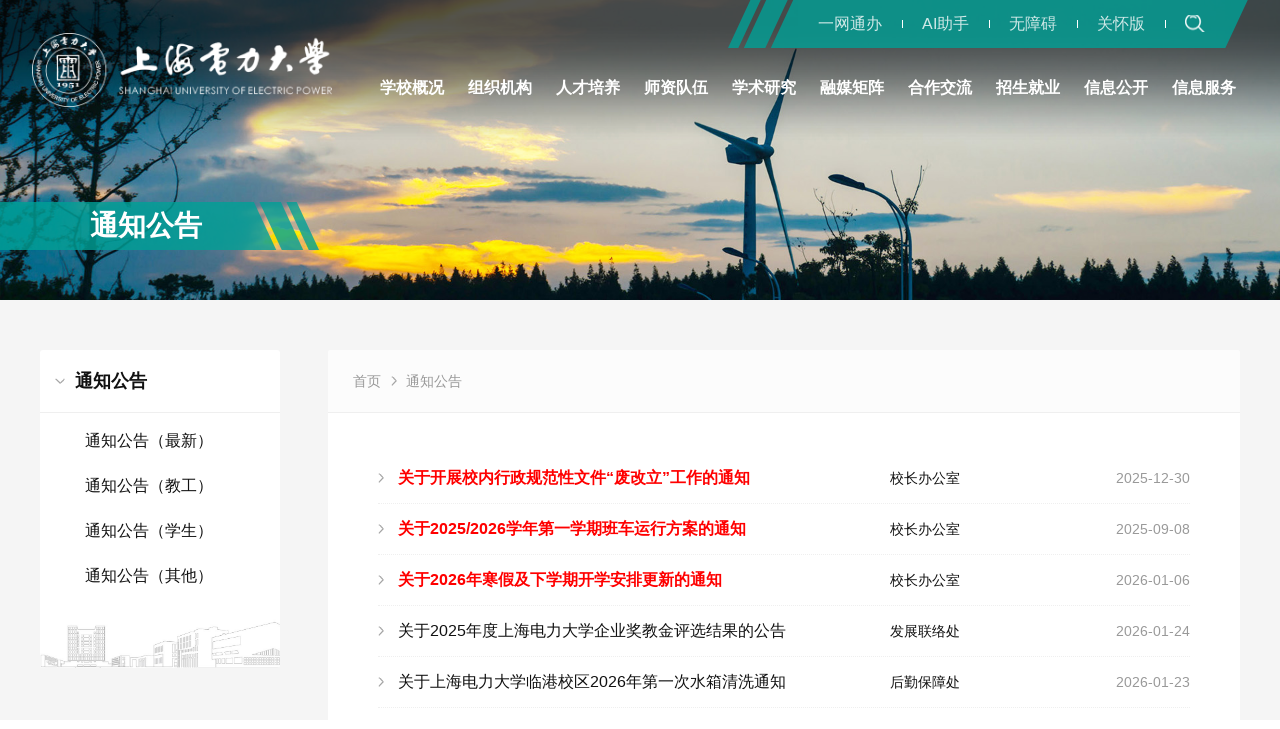

--- FILE ---
content_type: text/html
request_url: https://news.shiep.edu.cn/notice/list.htm
body_size: 7427
content:
<!DOCTYPE HTML>
<!--Coding by JY @ 2026-01-02-->
<html>
<head>
<meta name="viewport" content="width=device-width,user-scalable=0,initial-scale=1.0, minimum-scale=1.0, maximum-scale=1.0"/>
<meta name="renderer" content="webkit" />
<meta http-equiv="X-UA-Compatible" content="IE=edge,chrome=1" />
<meta http-equiv="Content-Type" content="text/html; charset=utf-8" />
<meta name="vendor" content="SUEP-METC" />
<meta name="author" content="Jason Young" />
<meta name="revised" content="2026-01-02" />
<meta name="version" content="2.6" />
<title>通知公告</title>
<meta name="keywords" content="上海电力大学 Shanghai University of Electric Power" />
<meta name="description" content="上海电力大学 Shanghai University of Electric Power" />

<link type="text/css" href="/_css/_system/system.css" rel="stylesheet"/>
<link type="text/css" href="/_upload/site/1/style/23/23.css" rel="stylesheet"/>
<link type="text/css" href="/_upload/site/00/4c/76/style/60/60.css" rel="stylesheet"/>
<link type="text/css" href="/_js/_portletPlugs/sudyNavi/css/sudyNav.css" rel="stylesheet" />
<link type="text/css" href="/_js/_portletPlugs/simpleNews/css/simplenews.css" rel="stylesheet" />

<script language="javascript" src="/_js/sudy-jquery-autoload.js" jquery-src="/_js/jquery-2.x.min.js" sudy-wp-context="" sudy-wp-siteId="76"></script>
<script language="javascript" src="/_js/jquery-migrate.min.js"></script>
<script language="javascript" src="/_js/jquery.sudy.wp.visitcount.js"></script>
<script type="text/javascript" src="/_js/_portletPlugs/sudyNavi/jquery.sudyNav.js"></script>
<script type="text/javascript" src="/_js/jquery.base64.js"></script>
<link rel="stylesheet" href="/_upload/tpl/00/e0/224/template224/css/style.css" type="text/css"/>
<link rel="stylesheet" href="/_upload/tpl/00/e0/224/template224/css/mobile.css" type="text/css"/>
<link rel="stylesheet" href="/_upload/tpl/00/e0/224/template224/css/media.css" type="text/css"/>
<link rel="shortcut icon" href="/_upload/tpl/00/e0/224/template224/images/favicon.ico" />
</head>

<body>

<!--Start||Watermark-->
<div id="watermark" class="watermark"></div>
<div class="watermark-user" frag="面板5001">
  <div frag="窗口5001">
    <div id="wp_login_w5001"> 
<div id="watermark-username"></div>
</div> 

<script type='text/javascript'> 
$(function() {
    function loginx(id, con) {
    var nameval = "";
    $(id).val(con);
        $(id).blur(function() {
         nameval = $(this).val();
         if (nameval == "") {
         $(this).val(con);
  }});
         $(id).focus(function() {
          nameval = $(this).val();
          if (nameval == con) {
          $(this).val("");
  }});
}
  loginx("#w5001_userName", "请输入用户名！");
  loginx("#w5001_password", "请输入密码！");
  loginx("#w5001_validateCode", "请输入验证码！");
});
    $().ready(function() { 
        $("#w5001_loginButton").click(function() { 
            w5001_userLogin(); 
        }); 
    }); 
    function w5001_userLogin() { 
        if($('#w5001_userName').val()==''||$('#w5001_userName').val()=="请输入用户名！") { 
           $('#w5001_userName').focus(); 
            alert('请输入用户名！'); 
        } else if($('#w5001_password').val()==''||$('#w5001_password').val()=="请输入密码！") { 
           $('#w5001_password').focus(); 
            alert('请输入密码！'); 
        } else { 
            if($('#w5001_validateCode').length>0 && $('#w5001_validateCode').val()==''||$('#w5001_validateCode').val()=="请输入验证码！") { 
           $('#w5001_validateCode').focus(); 
                alert('请输入验证码！'); 
                return; 
            } 
  $("#w5001_password").val($.base64.encode($("#w5001_password").val().replace(/\s/gi, ""))); 
             $.post("/_web/ids/login.do?_p=YXM9NzYmdD0yMjQmZD05NTUmcD0yJmY9MjY3OSZtPVNOJnxibm5Db2x1bW5WaXJ0dWFsTmFtZT1ub3RpY2Um&tt=" + Math.random(), {userName: $("#w5001_userName").val(), password:$("#w5001_password").val(), validateCode: $('#w5001_validateCode').val()}, function(result) { 
                var loginInfo = eval('(' + result + ')'); 
                if (loginInfo.status !== 1) {  
                  getCode();
                   $("#w5001_validateCode_img").trigger('click');
                  alert(loginInfo.message); return; } 
                var visitUrl = '/notice/list.htm'; 
                visitUrl = visitUrl.replace('.htm', '.psp'); 
                window.location.href = visitUrl; 
            }); 
        } 
    } 
    function getCode() { 
   $('#w1_validateCode_img').on('click', function(event) { 
   event.preventDefault();
    document.getElementById("w5001_validateCode_img").src="/_control/validateimage?tt="+ Math.random();
    }); 
    } 
</script>
  </div>
</div>
<!--End||Watermark-->

<!--Start||fixed-toolbar-->
<div class="fixed-toolbar" id="fixed-toolbar">
  <div class="inner clearfix">
    <ul class="wp-menu clearfix">
      <li class="menu-item"><a href="javascript:;" onclick="top.aria.ofStart();" clickhide="false" opentext="无障碍" closetext="退出无障碍" for="ariaslh">无障碍</a></li>
      <li class="menu-item"><a href="https://www.shiep.edu.cn/_web/search/doSearch.do?locale=zh_CN&request_locale=zh_CN&_p=YXM9NzYmdD0xMDEmZD0zMTYmcD0xJm09U04m" target="_blank">搜索</a></li>
    </ul>
  </div>
</div>
<!--End||fixed-toolbar-->

<!--Start||fixed-nav-->
<div class="wrapper fixed-nav" id="fixed-nav">
  <div class="inner clearfix">
    <div class="fixed-logo" title="上海电力大学"></div>
    <div class="fixed-nav-bar" frag="面板101">
      <div class="fixed-nav-box" frag="窗口101">
        
          
          <ul class="wp-menu clearfix">
            
            <li class="menu-item i1 ">
              <a class="menu-link" href="https://www.shiep.edu.cn/about_suep/list.htm" target="_self" title="学校概况"><span class="menu-text">学校概况</span></a>
            </li>
            
            <li class="menu-item i2 ">
              <a class="menu-link" href="https://www.shiep.edu.cn/colleges_and_departments/list.htm" target="_self" title="组织机构"><span class="menu-text">组织机构</span></a>
            </li>
            
            <li class="menu-item i3 ">
              <a class="menu-link" href="https://jwc.shiep.edu.cn/" target="_blank" title="人才培养"><span class="menu-text">人才培养</span></a>
            </li>
            
            <li class="menu-item i4 ">
              <a class="menu-link" href="https://rsc.shiep.edu.cn/" target="_blank" title="师资队伍"><span class="menu-text">师资队伍</span></a>
            </li>
            
            <li class="menu-item i5 ">
              <a class="menu-link" href="https://kyc.shiep.edu.cn/" target="_blank" title="学术研究"><span class="menu-text">学术研究</span></a>
            </li>
            
            <li class="menu-item i6 ">
              <a class="menu-link" href="javascript:void(0);" target="_self" title="融媒体中心"><span class="menu-text">融媒体中心</span></a>
            </li>
            
            <li class="menu-item i7 ">
              <a class="menu-link" href="https://fao.shiep.edu.cn/" target="_blank" title="合作交流"><span class="menu-text">合作交流</span></a>
            </li>
            
            <li class="menu-item i8 ">
              <a class="menu-link" href="https://zsjy.shiep.edu.cn/" target="_blank" title="招生就业"><span class="menu-text">招生就业</span></a>
            </li>
            
            <li class="menu-item i9 ">
              <a class="menu-link" href="https://xxgk.shiep.edu.cn/" target="_blank" title="信息公开"><span class="menu-text">信息公开</span></a>
            </li>
            
            <li class="menu-item i10 ">
              <a class="menu-link" href="https://metc.shiep.edu.cn/" target="_blank" title="信息服务"><span class="menu-text">信息服务</span></a>
            </li>
            
          </ul>
          
        
      </div>
    </div>
  </div>
</div>
<!--end||fixed-nav-->

<!--Start||header-->
<div class="wrapper header" id="header">
  <div class="inner-head">
    <div class="head clearfix" id="head">
      <!--Start||logo-->
      <div class="logo" title="上海电力大学"></div>
      <!--End||logo-->
      <!--Start||naver-->
      <div id="naver">
        <!--Start||quick-entry-->
        <div class="quick-entry clearfix">
          <div class="quick-entry-suffix"></div>
          <div class="quick-entry-bar" frag="面板202">
            <div class="quick-entry-box" frag="窗口202">
              
                
                <ul class="wp-menu clearfix">
                  <li class="menu-item search"><a href="https://www.shiep.edu.cn/_web/search/doSearch.do?locale=zh_CN&request_locale=zh_CN&_p=YXM9NzYmdD0xMDEmZD0zMTYmcD0xJm09U04m" target="_blank" title="搜索"></a></li>
                  <li class="menu-item"><a href="javascript:;" onclick="top.aria.ofStart()" clickhide="false" opentext="关怀版" closetext="退出关怀版" for="ariaslh">关怀版</a></li>
                  <li class="menu-item"><a href="javascript:;" onclick="top.aria.start()" clickhide="false" for="wza">无障碍</a></li>
                  
                  <li class="menu-item i1">
                    <a class="menu-link" href="https://vpn-guide.shiep.edu.cn/goto?action=https://ai.shiep.edu.cn/" target="_blank"><span class="menu-text">AI助手</span></a>
                  </li>
                  
                  <li class="menu-item i2">
                    <a class="menu-link" href="https://ehall.shiep.edu.cn/" target="_blank"><span class="menu-text">一网通办</span></a>
                  </li>
                  
                </ul>
                
              
            </div>
          </div>
          <div class="quick-entry-prefix"></div>
        </div>
        <!--End||quick-entry-->
        <!--Start||nav-->
        <div class="nav">
          <div class="nav-bar" frag="面板201">
            <div class="nav-box" frag="窗口201">
              
                
                <ul class="wp-menu clearfix" data-nav-aside='{"title":"上海电力大学","index":0}'>
                  
                  <li class="menu-item i1 ">
                    <a class="menu-link" href="https://www.shiep.edu.cn/about_suep/list.htm" target="_self"><span class="menu-text">学校概况</span></a>
                    
                    <em class="menu-switch-arrow"></em>
                    <ul class="sub-menu clearfix">
                      
                      <li class="sub-item i1-1"><a class="sub-link" href="https://www.shiep.edu.cn/about_suep/list.htm" target="_self">学校简介</a>
                        
                      </li>
                      
                      <li class="sub-item i1-2"><a class="sub-link" href="https://www.shiep.edu.cn/university_leadership/list.htm" target="_self">现任领导</a>
                        
                      </li>
                      
                      <li class="sub-item i1-3"><a class="sub-link" href="https://www.shiep.edu.cn/former_leaders/list.htm" target="_self">历任领导</a>
                        
                      </li>
                      
                      <li class="sub-item i1-4"><a class="sub-link" href="https://www.shiep.edu.cn/history/list.htm" target="_self">历史沿革</a>
                        
                      </li>
                      
                      <li class="sub-item i1-5"><a class="sub-link" href="https://www.shiep.edu.cn/campus/list.htm" target="_self">校区分布</a>
                        
                      </li>
                      
                      <li class="sub-item i1-6"><a class="sub-link" href="https://www.shiep.edu.cn/vi/list.htm" target="_self">标识系统</a>
                        
                      </li>
                      
                    </ul>
                    
                  </li>
                  
                  <li class="menu-item i2 ">
                    <a class="menu-link" href="https://www.shiep.edu.cn/colleges_and_departments/list.htm" target="_self"><span class="menu-text">组织机构</span></a>
                    
                    <em class="menu-switch-arrow"></em>
                    <ul class="sub-menu clearfix">
                      
                      <li class="sub-item i2-1"><a class="sub-link" href="https://www.shiep.edu.cn/colleges_and_departments/list.htm" target="_self">学院设置</a>
                        
                      </li>
                      
                      <li class="sub-item i2-2"><a class="sub-link" href="https://www.shiep.edu.cn/party_affairs_departments/list.htm" target="_self">党群部门</a>
                        
                      </li>
                      
                      <li class="sub-item i2-3"><a class="sub-link" href="https://www.shiep.edu.cn/executive_departments/list.htm" target="_self">行政部门</a>
                        
                      </li>
                      
                    </ul>
                    
                  </li>
                  
                  <li class="menu-item i3 ">
                    <a class="menu-link" href="https://jwc.shiep.edu.cn/" target="_blank"><span class="menu-text">人才培养</span></a>
                    
                    <em class="menu-switch-arrow"></em>
                    <ul class="sub-menu clearfix">
                      
                      <li class="sub-item i3-1"><a class="sub-link" href="https://jwc.shiep.edu.cn/" target="_blank">本科生培养</a>
                        
                      </li>
                      
                      <li class="sub-item i3-2"><a class="sub-link" href="https://yjsc.shiep.edu.cn/" target="_blank">研究生培养</a>
                        
                      </li>
                      
                      <li class="sub-item i3-3"><a class="sub-link" href="https://jjxy.shiep.edu.cn/" target="_blank">继续教育</a>
                        
                      </li>
                      
                    </ul>
                    
                  </li>
                  
                  <li class="menu-item i4 ">
                    <a class="menu-link" href="https://rsc.shiep.edu.cn/" target="_blank"><span class="menu-text">师资队伍</span></a>
                    
                    <em class="menu-switch-arrow"></em>
                    <ul class="sub-menu clearfix">
                      
                      <li class="sub-item i4-1"><a class="sub-link" href="https://rsc.shiep.edu.cn" target="_blank">师资网页</a>
                        
                      </li>
                      
                      <li class="sub-item i4-2"><a class="sub-link" href="https://rsc.shiep.edu.cn/1901/list.htm" target="_blank">名师风采</a>
                        
                      </li>
                      
                      <li class="sub-item i4-3"><a class="sub-link" href="https://rsc.shiep.edu.cn/cxtd/main.htm" target="_blank">团队建设</a>
                        
                      </li>
                      
                      <li class="sub-item i4-4"><a class="sub-link" href="/recruitment/list.htm" target="_self">人才招聘</a>
                        
                      </li>
                      
                    </ul>
                    
                  </li>
                  
                  <li class="menu-item i5 ">
                    <a class="menu-link" href="https://kyc.shiep.edu.cn/" target="_blank"><span class="menu-text">学术研究</span></a>
                    
                    <em class="menu-switch-arrow"></em>
                    <ul class="sub-menu clearfix">
                      
                      <li class="sub-item i5-1"><a class="sub-link" href="https://kyc.shiep.edu.cn/" target="_blank">科学研究</a>
                        
                      </li>
                      
                      <li class="sub-item i5-2"><a class="sub-link" href="http://shdlxyxb.ijournals.cn/ch/index.aspx" target="_blank">上海电力大学学报</a>
                        
                      </li>
                      
                      <li class="sub-item i5-3"><a class="sub-link" href="https://www.shiep.edu.cn/academics/list.htm" target="_blank">学术活动</a>
                        
                      </li>
                      
                      <li class="sub-item i5-4"><a class="sub-link" href="https://library.shiep.edu.cn/" target="_blank">图书馆</a>
                        
                      </li>
                      
                    </ul>
                    
                  </li>
                  
                  <li class="menu-item i6 ">
                    <a class="menu-link" href="/media_matrix/main.htm" target="_self"><span class="menu-text">融媒矩阵</span></a>
                    
                    <em class="menu-switch-arrow"></em>
                    <ul class="sub-menu clearfix">
                      
                      <li class="sub-item i6-1"><a class="sub-link" href="/media_focus/list.htm" target="_self">媒体聚焦</a>
                        
                      </li>
                      
                      <li class="sub-item i6-2"><a class="sub-link" href="/wechat_media/list.htm" target="_self">校园媒体</a>
                        
                      </li>
                      
                    </ul>
                    
                  </li>
                  
                  <li class="menu-item i7 ">
                    <a class="menu-link" href="https://fao.shiep.edu.cn/" target="_blank"><span class="menu-text">合作交流</span></a>
                    
                    <em class="menu-switch-arrow"></em>
                    <ul class="sub-menu clearfix">
                      
                      <li class="sub-item i7-1"><a class="sub-link" href="https://fao.shiep.edu.cn/" target="_blank">国际交流</a>
                        
                      </li>
                      
                      <li class="sub-item i7-2"><a class="sub-link" href="https://hzbx.shiep.edu.cn/" target="_blank">中外合作办学</a>
                        
                      </li>
                      
                    </ul>
                    
                  </li>
                  
                  <li class="menu-item i8 ">
                    <a class="menu-link" href="https://zsjy.shiep.edu.cn/" target="_blank"><span class="menu-text">招生就业</span></a>
                    
                    <em class="menu-switch-arrow"></em>
                    <ul class="sub-menu clearfix">
                      
                      <li class="sub-item i8-1"><a class="sub-link" href="https://zs.shiep.edu.cn/" target="_blank">本科生招生</a>
                        
                      </li>
                      
                      <li class="sub-item i8-2"><a class="sub-link" href="https://yjsc.shiep.edu.cn/" target="_blank">研究生招生</a>
                        
                      </li>
                      
                      <li class="sub-item i8-3"><a class="sub-link" href="https://fao.shiep.edu.cn/en/" target="_blank">留学生招生</a>
                        
                      </li>
                      
                      <li class="sub-item i8-4"><a class="sub-link" href="https://career.shiep.edu.cn/" target="_blank">就业信息网</a>
                        
                      </li>
                      
                    </ul>
                    
                  </li>
                  
                  <li class="menu-item i9 ">
                    <a class="menu-link" href="https://xxgk.shiep.edu.cn/" target="_blank"><span class="menu-text">信息公开</span></a>
                    
                    <em class="menu-switch-arrow"></em>
                    <ul class="sub-menu clearfix">
                      
                      <li class="sub-item i9-1"><a class="sub-link" href="https://xxgk.shiep.edu.cn/" target="_blank">校务公开</a>
                        
                      </li>
                      
                      <li class="sub-item i9-2"><a class="sub-link" href="https://xxgk.shiep.edu.cn/574/list.htm" target="_self">采购公告</a>
                        
                      </li>
                      
                    </ul>
                    
                  </li>
                  
                  <li class="menu-item i10 ">
                    <a class="menu-link" href="https://metc.shiep.edu.cn/" target="_blank"><span class="menu-text">信息服务</span></a>
                    
                    <em class="menu-switch-arrow"></em>
                    <ul class="sub-menu clearfix">
                      
                      <li class="sub-item i10-1"><a class="sub-link" href="https://ehall.shiep.edu.cn" target="_blank">一网通办</a>
                        
                      </li>
                      
                      <li class="sub-item i10-2"><a class="sub-link" href="https://webmail.shiep.edu.cn" target="_blank">邮件服务</a>
                        
                      </li>
                      
                      <li class="sub-item i10-3"><a class="sub-link" href="https://vpn-guide.shiep.edu.cn/goto?action=https://ai.shiep.edu.cn/" target="_self">AI助手</a>
                        
                      </li>
                      
                      <li class="sub-item i10-4"><a class="sub-link" href="https://mobile.shiep.edu.cn/" target="_blank">E上电APP</a>
                        
                      </li>
                      
                      <li class="sub-item i10-5"><a class="sub-link" href="https://vpn-guide.shiep.edu.cn/goto?action=http://ecard.shiep.edu.cn" target="_blank">校园一卡通</a>
                        
                      </li>
                      
                      <li class="sub-item i10-6"><a class="sub-link" href="https://vpn-guide.shiep.edu.cn/" target="_blank">校园VPN</a>
                        
                      </li>
                      
                      <li class="sub-item i10-7"><a class="sub-link" href="https://vpn-guide.shiep.edu.cn/goto?action=https://xyw.shiep.edu.cn:8800/visitor/" target="_blank">访客上网申请</a>
                        
                      </li>
                      
                      <li class="sub-item i10-8"><a class="sub-link" href="https://vpn-guide.shiep.edu.cn/goto?action=https://pan.shiep.edu.cn" target="_blank">上电云盘</a>
                        
                      </li>
                      
                    </ul>
                    
                  </li>
                  
                </ul>
                
              
            </div>
          </div>
        </div>
        <!--End||nav-->
      </div>
      <!--End||naver-->
      <a class="navi-aside-toggle" title="点击展开导航菜单"></a>
    </div>
  </div>
</div>
<!--End||header-->

<!--Start||navi-aside-->
<div class="wp-navi-aside" id="wp-navi-aside">
  <div class="aside-inner">
    <div class="navi-aside-wrap"></div>
  </div>
  <div class="navi-aside-mask"></div>
</div>
<!--End||navi-aside-->

<!--Start||Page Banner-->
<div class="wrapper page-banner" id="page-banner" frag="面板1103">
  <div class="inner"></div>
  <div class="banner-title clearfix" frag="窗口1103" portletmode="simpleColumnAttri">
    <div class="title">通知公告</div>
    <div class="suffix"></div>
  </div>
</div>
<!--End||Page Banner-->

<!--Start||Content-->
<div class="wrapper content" id="container">
  <div class="inner l-inner clearfix">
    <div class="col-box clearfix">
      <div class="col-menu col_menu">
        <div class="col-menu-title col_menu_head" frag="面板1101">
          <h3 class="col-name" frag="窗口1101" portletmode="simpleColumnAnchor">
            <span class="col-name-text">
              <span class='Column_Anchor'>通知公告</span>
            </span>
          </h3>
          <a class="column-switch"></a>
        </div>
        <div class="col-menu-con col_menu_con" frag="面板1102">
          <div class="col-list" frag="窗口1102" portletmode="simpleColumnList">
            
              
              <ul class="wp_listcolumn">
                
                <li class="wp_column column-1 ">
                    <a title="通知公告（最新）" class="col_item_link " href="/notice_latest/list.htm" target="_self"><span class="column-name">通知公告（最新）</span></a>
                    
                </li>
                <li class="wp_column column-2 ">
                    <a title="通知公告（教工）" class="col_item_link " href="/notice_faculty/list.htm" target="_self"><span class="column-name">通知公告（教工）</span></a>
                    
                </li>
                <li class="wp_column column-3 ">
                    <a title="通知公告（学生）" class="col_item_link " href="/notice_student/list.htm" target="_self"><span class="column-name">通知公告（学生）</span></a>
                    
                </li>
                <li class="wp_column column-4 ">
                    <a title="通知公告（其他）" class="col_item_link " href="/notice_others/list.htm" target="_self"><span class="column-name">通知公告（其他）</span></a>
                    
                </li>
              </ul>
              
            
          </div>
        </div>
        <div class="col-menu-placeholder"></div>
      </div>

      <div class="col-content-list col_content_list">
        <div class="page-navigation">
          <div class="path-box" frag="面板1001">
            <div frag="窗口1001" portletmode="simpleColumnPosition">
              <span class='Column_Position'><a href="/main.htm" target="_self">首页</a><span class='possplit'>&nbsp;&nbsp;</span><a href="/notice/list.htm" target="_self">通知公告</a></span>
            </div>
          </div>
        </div>
        <div class="col-news-con" frag="面板1205">
          <div class="col-news-list post-notice-list" frag="窗口1205" portletmode="simpleList" id="tts-content">
            <div id="wp_news_w1205"> 
 
<ul class="wp_article_list"> 
      
     <li class="list_item i1"> 
         <div class="fields pr_fields"> 
             <span class='Article_Index'>1</span> 
             <span class='Article_Title'><a href='/22/e2/c2679a271074/page.htm' target='_blank' title='关于开展校内行政规范性文件“废改立”工作的通知'><font style='font-weight:bold;color:#FF0000;'>关于开展校内行政规范性文件“废改立”工作的通知</font></a></span> 
         </div> 
         <div class="fields ex_fields"> 
              
             <span class='Article_PublishOrg'>校长办公室</span> 
              
             <span class='Article_PublishDate'>2025-12-30</span> 
              
         </div> 
     </li> 
      
     <li class="list_item i2"> 
         <div class="fields pr_fields"> 
             <span class='Article_Index'>2</span> 
             <span class='Article_Title'><a href='/11/4a/c2679a266570/page.htm' target='_blank' title='关于2025/2026学年第一学期班车运行方案的通知'><font style='font-weight:bold;color:#FF0000;'>关于2025/2026学年第一学期班车运行方案的通知</font></a></span> 
         </div> 
         <div class="fields ex_fields"> 
              
             <span class='Article_PublishOrg'>校长办公室</span> 
              
             <span class='Article_PublishDate'>2025-09-08</span> 
              
         </div> 
     </li> 
      
     <li class="list_item i3"> 
         <div class="fields pr_fields"> 
             <span class='Article_Index'>3</span> 
             <span class='Article_Title'><a href='/23/fa/c2679a271354/page.htm' target='_blank' title='关于2026年寒假及下学期开学安排更新的通知'><font style='font-weight:bold;color:#FF0000;'>关于2026年寒假及下学期开学安排更新的通知</font></a></span> 
         </div> 
         <div class="fields ex_fields"> 
              
             <span class='Article_PublishOrg'>校长办公室</span> 
              
             <span class='Article_PublishDate'>2026-01-06</span> 
              
         </div> 
     </li> 
      
     <li class="list_item i4"> 
         <div class="fields pr_fields"> 
             <span class='Article_Index'>4</span> 
             <span class='Article_Title'><a href='/28/d0/c2679a272592/page.htm' target='_blank' title='关于2025年度上海电力大学企业奖教金评选结果的公告'>关于2025年度上海电力大学企业奖教金评选结果的公告</a></span> 
         </div> 
         <div class="fields ex_fields"> 
              
             <span class='Article_PublishOrg'>发展联络处</span> 
              
             <span class='Article_PublishDate'>2026-01-24</span> 
              
         </div> 
     </li> 
      
     <li class="list_item i5"> 
         <div class="fields pr_fields"> 
             <span class='Article_Index'>5</span> 
             <span class='Article_Title'><a href='/28/cb/c2679a272587/page.htm' target='_blank' title='关于上海电力大学临港校区2026年第一次水箱清洗通知'>关于上海电力大学临港校区2026年第一次水箱清洗通知</a></span> 
         </div> 
         <div class="fields ex_fields"> 
              
             <span class='Article_PublishOrg'>后勤保障处</span> 
              
             <span class='Article_PublishDate'>2026-01-23</span> 
              
         </div> 
     </li> 
      
     <li class="list_item i6"> 
         <div class="fields pr_fields"> 
             <span class='Article_Index'>6</span> 
             <span class='Article_Title'><a href='/28/70/c2679a272496/page.htm' target='_blank' title='2025年度教职工考核优秀人员名单公示'>2025年度教职工考核优秀人员名单公示</a></span> 
         </div> 
         <div class="fields ex_fields"> 
              
             <span class='Article_PublishOrg'>人事处（党委教师工作部）</span> 
              
             <span class='Article_PublishDate'>2026-01-23</span> 
              
         </div> 
     </li> 
      
     <li class="list_item i7"> 
         <div class="fields pr_fields"> 
             <span class='Article_Index'>7</span> 
             <span class='Article_Title'><a href='/28/a3/c2679a272547/page.htm' target='_blank' title='关于开展上海电力大学研究生寒假社会实践 ——“研·电”寻见访谈短视频制作大赛的通知'>关于开展上海电力大学研究生寒假社会实践 ——“研·电”寻见访谈短视频制作大赛的通知</a></span> 
         </div> 
         <div class="fields ex_fields"> 
              
             <span class='Article_PublishOrg'>研究生院（党委研究生工作部）</span> 
              
             <span class='Article_PublishDate'>2026-01-23</span> 
              
         </div> 
     </li> 
      
     <li class="list_item i8"> 
         <div class="fields pr_fields"> 
             <span class='Article_Index'>8</span> 
             <span class='Article_Title'><a href='/28/8c/c2679a272524/page.htm' target='_blank' title='上海电力大学拟录用人员公示'>上海电力大学拟录用人员公示</a></span> 
         </div> 
         <div class="fields ex_fields"> 
              
             <span class='Article_PublishOrg'>人事处（党委教师工作部）</span> 
              
             <span class='Article_PublishDate'>2026-01-23</span> 
              
         </div> 
     </li> 
      
     <li class="list_item i9"> 
         <div class="fields pr_fields"> 
             <span class='Article_Index'>9</span> 
             <span class='Article_Title'><a href='/28/79/c2679a272505/page.htm' target='_blank' title='关于2026年寒假期间食堂调整开放的通知'>关于2026年寒假期间食堂调整开放的通知</a></span> 
         </div> 
         <div class="fields ex_fields"> 
              
             <span class='Article_PublishOrg'>后勤保障处</span> 
              
             <span class='Article_PublishDate'>2026-01-23</span> 
              
         </div> 
     </li> 
      
     <li class="list_item i10"> 
         <div class="fields pr_fields"> 
             <span class='Article_Index'>10</span> 
             <span class='Article_Title'><a href='/28/67/c2679a272487/page.htm' target='_blank' title='关于召开2025年度组织生活会和开展团员教育评议的通知'>关于召开2025年度组织生活会和开展团员教育评议的通知</a></span> 
         </div> 
         <div class="fields ex_fields"> 
              
             <span class='Article_PublishOrg'>团委</span> 
              
             <span class='Article_PublishDate'>2026-01-22</span> 
              
         </div> 
     </li> 
      
     <li class="list_item i11"> 
         <div class="fields pr_fields"> 
             <span class='Article_Index'>11</span> 
             <span class='Article_Title'><a href='/28/4f/c2679a272463/page.htm' target='_blank' title='关于清理校园“僵尸非机动车”的通知'>关于清理校园“僵尸非机动车”的通知</a></span> 
         </div> 
         <div class="fields ex_fields"> 
              
             <span class='Article_PublishOrg'>保卫处（武装部）</span> 
              
             <span class='Article_PublishDate'>2026-01-22</span> 
              
         </div> 
     </li> 
      
     <li class="list_item i12"> 
         <div class="fields pr_fields"> 
             <span class='Article_Index'>12</span> 
             <span class='Article_Title'><a href='/28/31/c2679a272433/page.htm' target='_blank' title='关于开展2026年“教师发展赋能+”培训建设项目申报工作的通知'>关于开展2026年“教师发展赋能+”培训建设项目申报工作的通知</a></span> 
         </div> 
         <div class="fields ex_fields"> 
              
             <span class='Article_PublishOrg'>人事处（党委教师工作部）</span> 
              
             <span class='Article_PublishDate'>2026-01-21</span> 
              
         </div> 
     </li> 
      
     <li class="list_item i13"> 
         <div class="fields pr_fields"> 
             <span class='Article_Index'>13</span> 
             <span class='Article_Title'><a href='/28/24/c2679a272420/page.htm' target='_blank' title='职务科技成果转化现金奖励信息公示（202111147699.0等）'>职务科技成果转化现金奖励信息公示（202111147699.0等）</a></span> 
         </div> 
         <div class="fields ex_fields"> 
              
             <span class='Article_PublishOrg'>技术转移中心</span> 
              
             <span class='Article_PublishDate'>2026-01-21</span> 
              
         </div> 
     </li> 
      
     <li class="list_item i14"> 
         <div class="fields pr_fields"> 
             <span class='Article_Index'>14</span> 
             <span class='Article_Title'><a href='/27/cf/c2679a272335/page.htm' target='_blank' title='2025年度上海电力大学精神文明先进典型评选结果公示'>2025年度上海电力大学精神文明先进典型评选结果公示</a></span> 
         </div> 
         <div class="fields ex_fields"> 
              
             <span class='Article_PublishOrg'>党委宣传部</span> 
              
             <span class='Article_PublishDate'>2026-01-20</span> 
              
         </div> 
     </li> 
      
     <li class="list_item i15"> 
         <div class="fields pr_fields"> 
             <span class='Article_Index'>15</span> 
             <span class='Article_Title'><a href='/27/88/c2679a272264/page.htm' target='_blank' title='关于2025年度中层干部考核拟评为“优秀”名单的公示'>关于2025年度中层干部考核拟评为“优秀”名单的公示</a></span> 
         </div> 
         <div class="fields ex_fields"> 
              
             <span class='Article_PublishOrg'>党委组织部</span> 
              
             <span class='Article_PublishDate'>2026-01-19</span> 
              
         </div> 
     </li> 
      
     <li class="list_item i16"> 
         <div class="fields pr_fields"> 
             <span class='Article_Index'>16</span> 
             <span class='Article_Title'><a href='/27/7c/c2679a272252/page.htm' target='_blank' title='上海电力大学拟录用人员公示'>上海电力大学拟录用人员公示</a></span> 
         </div> 
         <div class="fields ex_fields"> 
              
             <span class='Article_PublishOrg'>人事处（党委教师工作部）</span> 
              
             <span class='Article_PublishDate'>2026-01-19</span> 
              
         </div> 
     </li> 
      
     <li class="list_item i17"> 
         <div class="fields pr_fields"> 
             <span class='Article_Index'>17</span> 
             <span class='Article_Title'><a href='/27/79/c2679a272249/page.htm' target='_blank' title='关于2025年度上海电力大学企业奖教金评选结果的公示'>关于2025年度上海电力大学企业奖教金评选结果的公示</a></span> 
         </div> 
         <div class="fields ex_fields"> 
              
             <span class='Article_PublishOrg'>发展联络处</span> 
              
             <span class='Article_PublishDate'>2026-01-19</span> 
              
         </div> 
     </li> 
      
     <li class="list_item i18"> 
         <div class="fields pr_fields"> 
             <span class='Article_Index'>18</span> 
             <span class='Article_Title'><a href='/27/71/c2679a272241/page.htm' target='_blank' title='关于2025年度二级单位年终绩效评价考核拟评为“A等”单位和单项奖奖励名单的公示'>关于2025年度二级单位年终绩效评价考核拟评为“A等”单位和单项奖奖励名单的公示</a></span> 
         </div> 
         <div class="fields ex_fields"> 
              
             <span class='Article_PublishOrg'>发展规划处</span> 
              
             <span class='Article_PublishDate'>2026-01-19</span> 
              
         </div> 
     </li> 
      
     <li class="list_item i19"> 
         <div class="fields pr_fields"> 
             <span class='Article_Index'>19</span> 
             <span class='Article_Title'><a href='/27/63/c2679a272227/page.htm' target='_blank' title='上海电力大学 2025年度综合治理工作先进集体（个人）名单公示'>上海电力大学 2025年度综合治理工作先进集体（个人）名单公示</a></span> 
         </div> 
         <div class="fields ex_fields"> 
              
             <span class='Article_PublishOrg'>保卫处（武装部）</span> 
              
             <span class='Article_PublishDate'>2026-01-19</span> 
              
         </div> 
     </li> 
      
     <li class="list_item i20"> 
         <div class="fields pr_fields"> 
             <span class='Article_Index'>20</span> 
             <span class='Article_Title'><a href='/27/4e/c2679a272206/page.htm' target='_blank' title='关于开展第七届辅导员征文活动的通知'>关于开展第七届辅导员征文活动的通知</a></span> 
         </div> 
         <div class="fields ex_fields"> 
              
             <span class='Article_PublishOrg'>党委学生工作部（学生处）</span> 
              
             <span class='Article_PublishDate'>2026-01-19</span> 
              
         </div> 
     </li> 
      
</ul> 
</div> 

 <div id="wp_paging_w1205"> 
<ul class="wp_paging clearfix"> 
     <li class="pages_count"> 
         <span class="per_page">每页&nbsp;<em class="per_count">20</em>&nbsp;记录&nbsp;</span> 
         <span class="all_count">总共&nbsp;<em class="all_count">281</em>&nbsp;记录&nbsp;</span> 
     </li> 
     <li class="page_nav"> 
         <a class="first" href="javascript:void(0);" target="_self"><span>第一页</span></a> 
         <a class="prev" href="javascript:void(0);" target="_self"><span>&lt;&lt;上一页</span></a> 
         <a class="next" href="/notice/list2.htm" target="_self"><span>下一页&gt;&gt;</span></a> 
         <a class="last" href="/notice/list15.htm" target="_self"><span>尾页</span></a> 
     </li> 
     <li class="page_jump"> 
         <span class="pages">页码&nbsp;<em class="curr_page">1</em>/<em class="all_pages">15</em></span> 
         <span><input class="pageNum" type="text" /><input type="hidden" class="currPageURL" value=""></span></span> 
         <span><a class="pagingJump" href="javascript:void(0);" target="_self">跳转到&nbsp;</a></span> 
     </li> 
</ul> 
</div> 
<script type="text/javascript"> 
     $().ready(function() { 
         $("#wp_paging_w1205 .pagingJump").click(function() { 
             var pageNum = $("#wp_paging_w1205 .pageNum").val(); 
             if (pageNum === "") { alert('请输入页码！'); return; } 
             if (isNaN(pageNum) || pageNum <= 0 || pageNum > 15) { alert('请输入正确页码！'); return; } 
             var reg = new RegExp("/list", "g"); 
             var url = "/notice/list.htm"; 
             window.location.href = url.replace(reg, "/list" + pageNum); 
         }); 
     }); 
</script> 

          </div>
        </div>
      </div>

    </div>
  </div>
</div>
<!--End||Content-->

<!--Start||Footer-->
<div class="wrapper" id="footer">
  <div class="inner">
    <div class="foot clearfix">
      <div class="foot-box">
        <!--Start||Extras-->
        <div class="extras clearfix">
          <!--Start||Copyright-->
          <div class="copyright">
            ©1951-<span id="yyyy">2021</span> 上海电力大学<br/>
            临港校区：上海市浦东新区沪城环路1851号　<span></span>邮政编码：201306<br/>
            杨浦校区：上海市杨浦区长阳路2588号　　　<span></span>邮政编码：200090
          </div>
          <!--End||Copyright-->
        </div>
        <!--End||Extras-->
        <!--Start||BeiAn-->
        <div class="beian">
          <a href="https://bszs.conac.cn/sitename?method=show&id=35AC9904D1407637E053022819AC6D9D" target="_blank">事业单位电子编号CA020000000607443530002</a><span></span>
          <a href="https://www.beian.gov.cn/portal/registerSystemInfo?recordcode=31009102000041" target="_blank">沪公网安备31009102000041号</a><span></span>
          <a href="https://beian.miit.gov.cn/" target="_blank">沪ICP备05052045号-1</a>
        </div>
        <!--End||BeiAn-->
      </div>
    </div>
  </div>
</div>
<!--End||Footer-->

<script type="text/javascript" src="https://jhelper.shanghai.gov.cn/publicJS/242000041.js"></script>
</body>

<script language="javascript" type="text/javascript" src="/_upload/tpl/00/e0/224/template224/extends/extends.js"></script>
<script language="javascript" type="text/javascript" src="/_upload/tpl/00/e0/224/template224/js/init.js"></script>
<script language="javascript" type="text/javascript" src="/_upload/tpl/00/e0/224/template224/js/app.js"></script>
<script language="javascript" type="text/javascript" src="/_upload/tpl/00/e0/224/template224/js/wave.js"></script>
<script language="javascript" type="text/javascript" src="/_upload/tpl/00/e0/224/template224/js/watermark.js"></script>
<script language="javascript" type="text/javascript" src="/_upload/tpl/00/e0/224/template224/js/baidu_count.js"></script>

</html>
 <img src="/_visitcount?siteId=76&type=2&columnId=2679" style="display:none" width="0" height="0"></image>

--- FILE ---
content_type: text/css
request_url: https://news.shiep.edu.cn/_upload/tpl/00/e0/224/template224/css/style.css
body_size: 7945
content:
@charset "utf-8";
/* Base Reset */
html, body, div, span, applet, object, iframe, h1, h2, h3, h4, h5, h6, p, blockquote, pre, a, abbr, acronym, address, big, cite, code,del, dfn, em, img, ins, kbd, q, s, samp,small,strike, strong, sub, sup, tt, var,b, u, i, center,dl, dt, dd, ol, ul, li,fieldset, form, label, legend, table, caption, tbody, tfoot, thead, tr, th, td,article, aside, canvas, details, embed, figure, figcaption, footer, header, hgroup, menu, nav, output, ruby, section, summary,time, mark, audio, video {margin: 0;padding: 0;border: 0;	font-size: 100%;font-family: inherit;vertical-align: baseline;}
/* HTML5 display-role reset for older browsers */
article, aside, details, figcaption, figure, footer, header, hgroup, menu, nav, section {display: block;}
:focus {outline:0;}
img {border:0;}
body {line-height: 1;}
ol, ul {list-style: none;}
blockquote, q {quotes: none;}
blockquote:before, blockquote:after,q:before, q:after {content: ''; content: none;}
table {border-collapse: collapse; border-spacing: 0;}
.clear {width:100%; height:0; line-height:0; font-size:0; overflow:hidden; clear:both; display:block; _display:inline;}
.clear {clear:both;}
.none {display:none;}
.hidden {visibility:hidden;}
.clearfix:after{clear: both;content: ".";display: block;height: 0;visibility: hidden;}
.clearfix{display: block; *zoom:1;}

/* 整体布局 */
/* 页面置灰
html {
  -webkit-filter : grayscale(100%);
  -moz-filter: grayscale(100%);
  -ms-filter: grayscale(100%);
  -o-filter: grayscale(100%);
  filter: grayscale(100%);
  filter: progid:DXImageTransform.Microsoft.BasicImage(grayscale=1);
}
*/
body {BACKGROUND: #fff;}
body,p {font:16px/1 "Microsoft YaHei", "\u5b8b\u4f53", Tahoma, Geneva, sans-serif; color:#111;}

a {color:#111; text-decoration:none;}
a:link {color:#111;}
a:visited {color:#111;}
a:hover {color: #00a096; text-decoration:none;}
a:active {color:#111;}

.wrapper {width:100%; margin:0 auto; min-width: 1250px;}
.wrapper .inner {width: 85%; min-width: 1200px; margin:0 auto;}
.wrapper .inner-head {width: 95%; margin:0 auto;}
.row, .col, .box, .post { margin: 0 auto; padding: 0;}


/* ================ */
/* =    首  页    = */
/* ================ */

/* 固定工具栏 */
#fixed-toolbar {background: rgba(0,160,150,0.6); height: 35px; line-height: 35px; display: none; position: absolute; top: 0px; right: 0; z-index: 8899; border-radius: 0 0 0 5px;}
#fixed-toolbar .wp-menu .menu-item {float: right; background: url(../images/quick_entry_delimiter.gif) left center no-repeat; padding: 0 25px;}
#fixed-toolbar .wp-menu .menu-item:last-child {background: transparent;}
#fixed-toolbar .wp-menu .menu-item a {color: #fff;}

/* 浮动导航 */
#fixed-nav {background: rgba(0,160,150,0.8); height: 60px; line-height: 60px; position: fixed; top: -100px; left: 0; transition: all 0.3s ease; z-index: 9999; box-shadow: 0 2px 5px rgba(0,0,0,0.2); opacity: 1;}
#fixed-nav.visible {top: 0; opacity: 1;}
.fixed-logo {width: 200px; height: 60px; background: url(../images/logo.png) center center no-repeat; background-size: contain; float: left; cursor: pointer;}
.fixed-nav-bar {width: calc(100% - 300px); float: right;}
.fixed-nav-box { margin: 0 auto;}
.fixed-nav-box .wp-menu { margin:0 auto;}
.fixed-nav-box .wp-menu .menu-item {width:10%; line-height: 60px; display: inline-block; float: left; position: relative; z-index: 100; border: none;}
.fixed-nav-box .wp-menu .menu-item a {display: block; padding:0; color: rgba(255,255,255,1); font-size: 18px; font-weight: normal; text-align: center; background: transparent;}

/* 头部 */
#header {position: absolute; left: 0; top: 0; z-index: 8888; background: url(../images/header_bg.png) center top repeat-x; background-size: contain;}
.head {width:100%; height:140px; position: relative;}
.head .logo {width: 405px; height: 140px; margin: 0; cursor: pointer; float: left; background: url(../images/logo.png) left center no-repeat; background-size: contain;}

/* 导航 */
#naver {position: absolute; top: 0px; right: 0;}

/* 快速导航 */
.quick-entry {width: auto; height: 48px; margin: 0 auto;}
.quick-entry-prefix {width: 70px; height: 48px; float: right; background: url(../images/banner_back_slash.png) center center no-repeat;}
.quick-entry-suffix {width: 23px; height: 48px; float: right; background: url(../images/banner_back_slash_suffix.png) center center no-repeat;}

.quick-entry-bar {margin: 0 auto; float: right; background: rgba(0, 160, 150, 0.8);}
.quick-entry-box {margin: 0 auto;}
.quick-entry-box .wp-menu { margin:0 auto;}
.quick-entry-box .wp-menu .menu-item {line-height: 48px; display: inline-block; float: right; border: none; margin: 0; background: url(../images/quick_entry_delimiter.gif) left center no-repeat;}
.quick-entry-box .wp-menu .menu-item:last-child {background: transparent;}
.quick-entry-box .wp-menu .menu-item a {color: rgba(255,255,255,0.8); padding: 0 20px;}
.quick-entry-box .wp-menu .menu-item a:hover {color: rgba(255,255,255,1);}
.quick-entry-box .wp-menu .menu-item.search a {background: url(../images/icon_search.png) center center no-repeat; padding: 0 30px;}
.quick-entry-box .wp-menu .menu-item.search a .menu-text {display: none;}

/* 导航菜单 */
.nav { width:100%; height: 50px; line-height: 50px; margin: 15px auto 0 auto;}
.nav-bar { margin: 0 auto;}
.nav-box { margin: 0 auto;}
.nav-box .wp-menu { margin:0 auto;}
.nav-box .wp-menu .menu-item {line-height: 50px; display: inline-block; float: left; position: relative; z-index: 100; border: none;}
.nav-box .wp-menu .menu-item a {display: block; padding:0 15px; color: rgba(255,255,255,1); font-size: 18px; font-weight: bold; text-align: center; background: transparent;}
.nav-box .wp-menu .menu-item a:hover,
.nav-box .wp-menu .menu-item a.parent {color: #fff;}
.nav-box .sub-menu { background: rgba(255,255,255,0.75); display: none; position: absolute; left: -10px; top: 50px; z-index: 100; min-width:120px; box-shadow: none;}
.nav-box .sub-menu .sub-item { position: relative; white-space: nowrap; vertical-align: top; _zoom:1; border-bottom: none; border-top: 1px solid rgba(255,255,255,0.2); min-width: 120px;}
.nav-box .sub-menu .sub-item:first-child {border-top: none;}
.nav-box .sub-menu .sub-item a { display: block; color: #111; line-height: 40px; padding:0 20px; display: block; font-size: 15px; font-weight: normal; text-align: center;}
.nav-box .sub-menu .sub-item a:hover,
.nav-box .sub-menu .sub-item a.parent{ color:#111; display: block; background: rgba(255,255,255,1);}
.nav-box .sub-menu .sub-menu { left: 100%; top: 0; z-index: 200; background-color: rgba(255,255,255,0.75); border-left: 1px solid rgba(255,255,255,0.2);}

/* Jumbotran */
#jumbotran {background: #fff; margin-bottom: 0px; overflow: hidden; position: relative;}
#jumbotran .jumbotran-box { margin: 0 auto; background: #fff;}
#jumbotran .jumbotran-box .focus-navigation {width:60px; height: 60px; font-size: 0px; font-weight: normal; background: transparent; color: rgba(255,255,255,0); opacity: 1;}
#jumbotran .jumbotran-box .focus-navigation:hover {font-size: 0px; font-weight: normal;}
#jumbotran .jumbotran-box .focus-prev {left: 10px; background: url(../images/icon_plug_left.png) center center no-repeat; background-size: contain;}
#jumbotran .jumbotran-box .focus-next {right: 10px; background: url(../images/icon_plug_right.png) center center no-repeat; background-size: contain;}
#jumbotran .jumbotran-box .focus-pagination {height:auto; text-align: center; right: 50px; bottom: 20px;}
#jumbotran .jumbotran-box .focus-page {width: 40px; height: 40px; line-height: 40px; margin-right: 0px; background-color: transparent; font-size: 40px; font-family: "Arial Black"; color: rgba(255,255,255,0.3); font-weight: bolder; border-radius: 0px;}
#jumbotran .jumbotran-box .focus-page.focus-page-1:after {content: "S"; white-space: pre;}
#jumbotran .jumbotran-box .focus-page.focus-page-2:after {content: "U"; white-space: pre;}
#jumbotran .jumbotran-box .focus-page.focus-page-3:after {content: "E"; white-space: pre;}
#jumbotran .jumbotran-box .focus-page.focus-page-4:after {content: "P"; white-space: pre;}
#jumbotran .jumbotran-box .focus-page-active  {background-color: transparent; color: #fff;}
#jumbotran .jumbotran-box .focus-title-bar {height: 60px; bottom: 75px; left: 0px; overflow: hidden;}
#jumbotran .jumbotran-box .focus-title-bg {background-color: rgba(0,0,0,0.5);}
#jumbotran .jumbotran-box .focus-title {overflow: hidden; text-overflow: ellipsis; height: 60px; line-height: 60px; font-size: 32px; font-weight: bold; padding: 0 20px; font-family: "Microsoft YaHei";}
#jumbotran .anchors-nav {position: absolute; left: 50%; bottom: 20px; width: 60px; height: 60px; background: url(../images/icon_to_next_screen.png) center center no-repeat; transform:translateX(-50%); cursor: pointer; animation:to-next 2s linear 0s infinite;}
#jumbotran .anchors-nav A {display: block; width: 100%; height: 100%;}
@keyframes to-next{
  0%{transform:translate(-50%,0);opacity:0;}
  20%{transform:translate(-50%,3px);opacity:0.5;}
  80%{transform:translate(-50%,10px);opacity:1;}
  90%{transform:translate(-50%,10px);opacity:0;}
  100%{transform:translate(-50%,10px);opacity:0;}
}

/* Post通用样式 */
.post .banner {margin-bottom: 40px;}
.post .banner-inner {float: none; margin: 0 auto; width: fit-content;}
.post .banner a {display: inline-block;}
.post .banner .section-title {float: left; border-left: 4px solid #00a096; padding-left: 15px; text-align: left;}
.post .banner .section-title .en {font-size: 14px; color: #929292; margin-bottom: 10px;  font-weight: normal; text-transform:uppercase;}
.post .banner .section-title .cn {font-size: 32px; color: #111; font-weight: bold;}
.post .banner .more {float: right; margin-top: 0;}
.post .banner .more .more-btn {width: 24px; height: 56px; background: url(../images/icon_more.png) center center no-repeat; background-size: contain;}
.post .banner .more .more-btn:hover {background-image: url(../images/icon_more_hover.png);}
.post .banner .more .more-btn a {display: block; width: 100%; height: 100%;}
.post .banner .delimiter {width: 80px; height: 56px; background: url(../images/dot_delimiter_gray.png) center center no-repeat; background-size: 10px 10px; display: inline-block; vertical-align: top;}
.post .banner .section-title-fade {border-left: 4px solid rgba(0,0,0,0.2);}
.post .banner .section-title-fade .en {color: rgba(0,0,0,0.2);}
.post .banner .section-title-fade .cn {color: rgba(0,0,0,0.2);}
.post .banner .section-title-fade:hover {border-left: 4px solid #00a096;}
.post .banner .section-title-fade:hover .en {color: #929292;}
.post .banner .section-title-fade:hover .cn {color: #111;}
.post .banner .section-title.selected {border-left: 4px solid #00a096;}
.post .banner .section-title.selected .en {color: #929292;}
.post .banner .section-title.selected .cn {color: #111;}

.post-white .banner .section-title {border-left: 4px solid #fff;}
.post-white .banner .section-title .en {color: #fff;}
.post-white .banner .section-title .cn {color: #fff;}
.post-white .banner .more .more-btn {width: 24px; height: 56px; background: url(../images/icon_more_white.png) center center no-repeat; background-size: contain;}
.post-white .banner .more .more-btn:hover {background-image: url(../images/icon_more_white_hover.png);}
.post-white .banner .delimiter {background: url(../images/dot_delimiter_fade.png) center center no-repeat; background-size: 10px 10px;}
.post-white .banner .section-title-fade {border-left: 4px solid rgba(255,255,255,0.5);}
.post-white .banner .section-title-fade .en {color: rgba(255,255,255,0.5);}
.post-white .banner .section-title-fade .cn {color: rgba(255,255,255,0.5);}
.post-white .banner .section-title-fade:hover {border-left: 4px solid #fff;}
.post-white .banner .section-title-fade:hover .en {color: #fff;}
.post-white .banner .section-title-fade:hover .cn {color: #fff;}

/* 上电要闻 */
#highlights {background: #fff; padding: 80px 0;}
#highlights .col-l {width: 48%; float: left;}
#highlights .col-r {width: 48%; float: right;}

.post-highlights-express .sudy-tab .tab-menu {border: none; height: 56px; text-align: center;}
.post-highlights-express .sudy-tab .tab-menu li {height: 56px; line-height: 1; float: none; border-radius: 0; cursor: pointer;}
.post-highlights-express .sudy-tab .tab-menu li.selected {background: transparent;}
.post-highlights-express .sudy-tab .tab-list { position: relative;}
.post-highlights-express .more {position: absolute; top: -96px; right: 0;}
.post-highlights-express .more .more-btn {width: 24px; height: 56px; background: url(../images/icon_more.png) center center no-repeat; background-size: contain;}
.post-highlights-express .more .more-btn:hover {background-image: url(../images/icon_more_hover.png);}
.post-highlights-express .more .more-btn a {display: block; width: 100%; height: 100%;}

.post-highlights-slider .focus-navigation {background: transparent;}
.post-highlights-slider .focus-navigation:hover {background: transparent;}
.post-highlights-slider .focus-title-bar {height: 40px; bottom: 0; left: 0; overflow: hidden;}
.post-highlights-slider .focus-title-bg {background-color: rgba(0,0,0,0.4);}
.post-highlights-slider .focus-title {width: 98%; height: 40px; line-height: 40px; overflow: hidden; text-overflow: ellipsis; padding: 0; font-size: 16px; font-weight: normal; text-indent: 15px; font-family: "Microsoft YaHei";}

.post-highlights .con {padding-top: 10px;}
.post-highlights .article-list {padding-top: 25px;}
.post-highlights li {margin-bottom: 32px; background: url(../images/pointer.png) left center no-repeat;}
.post-highlights li:last-child {margin-bottom: 0;}
.post-highlights li .article-title {float: left; width: calc(100% - 110px); height: 20px; line-height: 20px; text-indent: 18px; font-size: 16px; overflow: hidden; text-overflow: ellipsis; white-space: nowrap;}
.post-highlights li .article-datetime {float: right; width: 100px; height: 20px; line-height: 20px; text-align: right; font-size: 16px; font-family: "Georgia"; overflow: hidden; text-overflow: ellipsis; white-space: nowrap;}

/* 校园快讯 */
.post-express .con {}

/* 通知公告 */
#notice {background: #fff; padding: 25px 0 80px 0;}
.post-notice .sudy-tab .tab-menu {border: none; margin-left: 80px; height: initial; display: inline-block; overflow: hidden;}
.post-notice .sudy-tab .tab-menu li {height: 56px; line-height: 56px; font-size: 18px; font-weight: bold; color: #a5a5a5; border: none; border-radius: 0; padding: 0 30px 0 35px; background: url(../images/dot_delimiter_gray.png) left center no-repeat; background-size: 5px 5px; cursor: pointer;}
.post-notice .sudy-tab .tab-menu li.selected { background: url(../images/dot_delimiter_gray.png) left center no-repeat; background-size: 5px 5px; color: #00a096;}
.post-notice .sudy-tab .tab-menu li:first-child {background: transparent;}
.post-notice .sudy-tab .tab-list { position: relative;}
.post-notice .more {position: absolute; top: -96px; right: 0;}
.post-notice .more .more-btn {width: 24px; height: 56px; background: url(../images/icon_more.png) center center no-repeat; background-size: contain;}
.post-notice .more .more-btn:hover {background-image: url(../images/icon_more_hover.png);}
.post-notice .more .more-btn a {display: block; width: 100%; height: 100%;}
.post-notice .article-list li {width:48%; margin-bottom: 28px; background: url(../images/pointer.png) left center no-repeat;}
.post-notice .article-list li .article-title {float: left; width: calc(100% - 110px); height: 20px; line-height: 20px; text-indent: 18px; font-size: 16px; overflow: hidden; text-overflow: ellipsis; white-space: nowrap;}
.post-notice .article-list li .article-datetime {float: right; width: 100px; height: 20px; line-height: 20px; text-align: right; font-size: 16px; font-family: "Georgia"; overflow: hidden; text-overflow: ellipsis; white-space: nowrap;}
.post-notice .article-list li:nth-child(odd) {float: left;}
.post-notice .article-list li:nth-child(even) {float: right;}


/* 波浪 */
.marquee-box {overflow: hidden; width: 100%; position: absolute; left: 0; top: 0;}
.marquee {width: 8000%; height: 60px;}
.wave-list-box {float: left;}
.wave-list-box ul {float: left; height: 60px; overflow: hidden; zoom: 1;}
.wave-list-box ul li {height: 60px; width: 100%; float: left; line-height: 30px; list-style: none;}
.wave-box {position: relative; height: 60px; background: #fff;}

/* 申报通知、科技前沿、学术活动 */
#frontiers-academics {background: #00a096 url(../images/global.png) center bottom no-repeat; padding: 40px 0 80px 0;}
#frontiers-academics .post .banner-inner {float: left;}
#frontiers-academics .col-l {width: 48%; float: left;}
#frontiers-academics .col-r {width: 48%; float: right;}

/* 申报通知 */
.post-application-notice li {margin-bottom: 28px; background: url(../images/pointer_white.png) left center no-repeat;}
.post-application-notice li:last-child {margin-bottom: 0;}
.post-application-notice li .article-title {float: left; width: calc(100% - 110px); height: 20px; line-height: 20px; text-indent: 18px; font-size: 16px; color: rgba(255,255,255,0.95); overflow: hidden; text-overflow: ellipsis; white-space: nowrap;}
.post-application-notice li .article-title a {color: rgba(255,255,255,0.95);}
.post-application-notice li .article-title a:hover {color: #fff;}
.post-application-notice li .article-datetime {float: right; width: 100px; height: 20px; line-height: 20px; text-align: right; font-size: 16px; font-family: "Georgia"; overflow: hidden; text-overflow: ellipsis; white-space: nowrap; color: rgba(255,255,255,0.95);}

/* 科技前沿 */
.post-frontiers li{width: 47.5%; height: 218px; position: relative; overflow: hidden; border: 2px solid #fff; margin: 0;}
.post-frontiers li.i1 {float: left;}
.post-frontiers li.i2 {float: right;}
.post-frontiers li A {display: block; width: 100%; height: 100%;}
.post-frontiers li .article-thumbnail {width: 100%; height: 100%; overflow: hidden;}
.post-frontiers li .article-thumbnail Img {width: 100%; height: 100%; transition:all 0.5s ease-out; -moz-transition:all 0.5s ease-out; -webkit-transition:all 0.5s ease-out; -o-transition:all 0.5s ease-out;}
.post-frontiers li .article-thumbnail Img:hover {transform:scale(1.05, 1.05);}
.post-frontiers li .article-title {position: absolute; left: 0; bottom: 0; width: 100%; height: 40px; line-height: 40px; text-indent: 8px; font-size: 16px; color: #fff; background: rgba(0,0,0,0.4); overflow: hidden; text-overflow: ellipsis; white-space: nowrap;}
.post-frontiers li .article-datetime {position: absolute; right: 0; top: 0; padding: 10px; color: #fff; background: rgba(0,0,0,0.4); font-size: 16px; font-family: "Georgia"; border-radius: 0 0 0 5px;}

/* 学术活动 */
.post-academics li {border-bottom: 1px solid rgba(255,255,255,0.3); margin-bottom: 20px;}
.post-academics li:last-child {margin-bottom: 0;}
.post-academics li .article-title {width: 100%; height: 20px; line-height: 20px; margin-bottom: 15px; font-size: 16px; overflow: hidden; text-overflow: ellipsis; white-space: nowrap; color: #fff; font-weight: bold;}
.post-academics li .article-title a {color: rgba(255,255,255,0.95);}
.post-academics li .article-title a:hover {color: #fff;}
.post-academics li .article-metas {width: 100%; margin-bottom: 10px; font-size: 14px; color: rgba(255,255,255,0.95);}
.post-academics li .article-metas:last-child {margin-bottom: 15px;}
.post-academics li .article-metas .metas-l1 {width: 35%; height: 20px; float: left; overflow: hidden; text-overflow: ellipsis; white-space: nowrap;}
.post-academics li .article-metas .metas-l2 {width: 60%; height: 20px; float: left; margin-left: 5%; overflow: hidden; text-overflow: ellipsis; white-space: nowrap;}

/* 院部动态、上电故事 */
#college-news-story {background: #f3f3f3; padding: 80px 0;}
#college-news-story .col-l {width: 48%; float: left;}
#college-news-story .col-r {width: 48%; float: right;}

/* 院部动态 */
.post-college-news li {margin-bottom: 30px; background: url(../images/pointer.png) left center no-repeat;}
.post-college-news li:last-child {margin-bottom: 0;}
.post-college-news li .article-title {float: left; width: calc(100% - 110px); height: 20px; line-height: 20px; text-indent: 18px; font-size: 16px; overflow: hidden; text-overflow: ellipsis; white-space: nowrap;}
.post-college-news li .article-datetime {float: right; width: 100px; height: 20px; line-height: 20px; text-align: right; font-size: 16px; font-family: "Georgia"; overflow: hidden; text-overflow: ellipsis; white-space: nowrap;}

/* 上电故事 */
.post-story li {width: 32%; height: 156px; position: relative; float: left; overflow: hidden; margin-left: 2%; margin-bottom: 8px;}
.post-story li A {display: block; width: 100%; height: 100%;}
.post-story li .article-thumbnail {width: 100%; height: 100%; overflow: hidden;}
.post-story li .article-thumbnail Img {width: 100%; height: 100%; transition:all 0.5s ease-out; -moz-transition:all 0.5s ease-out; -webkit-transition:all 0.5s ease-out; -o-transition:all 0.5s ease-out;}
.post-story li .article-thumbnail Img:hover {transform:scale(1.05, 1.05);}
.post-story li.i1 {width: 66%; height: 320px; margin-left: 0; margin-bottom: 0;}
.post-story li.i3 {margin-bottom: 0;}
.post-story li .article-title {display: none; position: absolute; left: 0; bottom: 25px; height: 48px; overflow: hidden; text-overflow: ellipsis; white-space: nowrap;}
.post-story li .article-title .title {float:left; width: auto; max-width: 300px; height: 48px; line-height: 48px; font-size: 16px; color: #fff; background: rgba(0,160,150,0.8); padding: 0 20px; overflow: hidden; text-overflow: ellipsis; white-space: nowrap;}
.post-story li .article-title .suffix {float:left; width: 70px; height: 48px; background: url(../images/banner_back_slash.png) left center no-repeat; transform: scaleX(-1);}
.post-story li.i1 .article-title {display: block; }

/* 融媒矩阵、印象上电 */
#media-vision {background: url(../images/section_bg_3.jpg) center bottom no-repeat; background-size: cover; padding: 80px 0;}
#media-vision .col-l {width: 48%; float: left;}
#media-vision .col-r {width: 48%; float: right;}

/* 融媒图标 */
.media-icons {display: inline-block; height: 56px; margin-left: 50px;}
.media-icons .social-media {width: 296px; height: 36px; float: right; margin-top: 15px; position: relative;}
.media-icons .social-media ul li {width: 36px; height: 36px; display: block; float: left; margin-left: 16px; position: relative; overflow: hidden; cursor: pointer;}
.media-icons .social-media ul li A {display: block; width: 36px; height: 36px;}
.media-icons .social-media ul li .icon-hover {width: 36px; height: 36px; position: absolute; left: 0; top: 36px;}
.media-icons .social-media ul li.wechat {background: url(../images/icon_wechat_bw.png) top center no-repeat; background-size: contain; margin-left: 0;}
.media-icons .social-media ul li.wechat .icon-hover {background: url(../images/icon_wechat_color.png) center center no-repeat; background-size: contain;}
.media-icons .social-media ul li.channel {background: url(../images/icon_channel_bw.png) top center no-repeat; background-size: contain;}
.media-icons .social-media ul li.channel .icon-hover {background: url(../images/icon_channel_color.png) center center no-repeat; background-size: contain;}
.media-icons .social-media ul li.douyin {background: url(../images/icon_douyin_bw.png) top center no-repeat; background-size: contain;}
.media-icons .social-media ul li.douyin .icon-hover {background: url(../images/icon_douyin_color.png) center center no-repeat; background-size: contain;}
.media-icons .social-media ul li.weibo {background: url(../images/icon_weibo_bw.png) top center no-repeat; background-size: contain;}
.media-icons .social-media ul li.weibo .icon-hover {background: url(../images/icon_weibo_color.png) center center no-repeat; background-size: contain;}
.media-icons .social-media ul li.cctv {background: url(../images/icon_cctv_bw.png) top center no-repeat; background-size: contain;}
.media-icons .social-media ul li.cctv .icon-hover {background: url(../images/icon_cctv_color.png) center center no-repeat; background-size: contain;}
.media-icons .social-media ul li.bilibili {background: url(../images/icon_bilibili_bw.png) top center no-repeat; background-size: contain;}
.media-icons .social-media ul li.bilibili .icon-hover {background: url(../images/icon_bilibili_color.png) center center no-repeat; background-size: contain;}
.media-icons .social-media .qrc {width: 115px; height: 121px; position: absolute; bottom: 38px; background: url(../images/dropdown_pointer.png) center bottom no-repeat; display: none;}
.media-icons .social-media .qrc.wechat {left: -40px;}
.media-icons .social-media .qrc.channel {left: 12px;}
.media-icons .social-media .qrc.douyin {left: 64px;}
.media-icons .social-media .qrc.weibo {left: 116px;}
.media-icons .social-media .qrc.cctv {left: 168px;}
.media-icons .social-media .qrc.bilibili {left: 220px;}
.media-icons .social-media .qrc span {display: block; width: 115px; height: 115px;}
.media-icons .social-media .qrc.wechat span {background: #fff url(../images/qrc_wechat.gif) center center no-repeat;}
.media-icons .social-media .qrc.channel span {background: #fff url(../images/qrc_channel.gif) center center no-repeat;}
.media-icons .social-media .qrc.cctv span {background: #fff url(../images/qrc_cctv.gif) center center no-repeat;}
.media-icons .social-media .qrc.douyin span {background: #fff url(../images/qrc_douyin.gif) center center no-repeat;}
.media-icons .social-media .qrc.weibo span {background: #fff url(../images/qrc_weibo.gif) center center no-repeat;}
.media-icons .social-media .qrc.bilibili span {background: #fff url(../images/qrc_bilibili.gif) center center no-repeat;}

/* 融媒矩阵 */
.post-media-focus li{width: 47.5%; height: 210px; position: relative; float: left; overflow: hidden; margin-left: 5%; margin-bottom: 30px;}
.post-media-focus li:nth-child(2n+1) {margin-left: 0;}
.post-media-focus li A {display: block; width: 100%; height: 100%;}
.post-media-focus li .article-thumbnail {width: 100%; height: 100%; overflow: hidden;}
.post-media-focus li .article-thumbnail Img {width: 100%; height: 100%; transition:all 0.5s ease-out; -moz-transition:all 0.5s ease-out; -webkit-transition:all 0.5s ease-out; -o-transition:all 0.5s ease-out;}
.post-media-focus li .article-thumbnail Img:hover {transform:scale(1.05, 1.05);}
.post-media-focus li .article-title {position: absolute; left: 0; bottom: 0; width: 100%; height: 40px; line-height: 40px; text-indent: 8px; font-size: 16px; color: #fff; background: rgba(0,0,0,0.4); overflow: hidden; text-overflow: ellipsis; white-space: nowrap;}
.post-media-focus li .article-datetime {position: absolute; right: 0; top: 0; padding: 10px; color: #fff; background: rgba(0,0,0,0.4); font-size: 16px; font-family: "Georgia"; border-radius: 0 0 0 5px;}
.post-media-focus li .article-icon {position: absolute; left: 0; top: 0;}
.post-media-focus li .article-icon Img {height: 32px; padding: 10px;}
.post-media-focus.wechat-media li {margin-bottom: 0;}

/* 印象上电 */
.post-vision li {width: 100%; height: 450px; margin: 0; position: relative; overflow: hidden;}
.post-vision li A {display: block; width: 100%; height: 100%;}
.post-vision li .article-thumbnail {width: 100%; height: 100%; overflow: hidden;}
.post-vision li .article-thumbnail Img {width: 100%; height: 100%; transition:all 0.5s ease-out; -moz-transition:all 0.5s ease-out; -webkit-transition:all 0.5s ease-out; -o-transition:all 0.5s ease-out;}
.post-vision li .article-thumbnail Img:hover {transform:scale(1.05, 1.05);}
.post-vision li .article-title {position: absolute; right: 0; bottom: 25px; height: 48px; overflow: hidden; text-overflow: ellipsis; white-space: nowrap;}
.post-vision li .article-title .prefix {float:left; width: 70px; height: 48px; background: url(../images/banner_back_slash.png) left center no-repeat;}
.post-vision li .article-title .title {float:left; width: auto; height: 48px; line-height: 48px; font-size: 24px; color: #fff; background: rgba(0,160,150,0.8); padding: 0 40px 0 30px;}
.post-vision li .play {width: 90px; height: 90px; background: url(../images/icon_play.png) center center no-repeat; background-size: contain; position: absolute; left: calc(50% - 45px); top: calc(50% - 45px);}

/* 专题、网站服务 */
#subject-services {background: #fff; padding: 50px 0;}
#subject-services .col-l {width: 960px; float: left;}
#subject-services .col-r {float: right; width: calc(100% - 4% - 960px);}

/* 专题 */
.post-subject .banner {display: none;}
.post-subject li {width: 160px; height: 160px; float: left; margin-left: calc((100% - 800px) / 4); position: relative; overflow: hidden;}
.post-subject li:first-child {margin-left: 0}
.post-subject li A {display: block; width: 100%; height: 100%;}
.post-subject li .article-thumbnail {width: 100%; height: 100%; overflow: hidden;}
.post-subject li .article-thumbnail Img {width: 100%; height: 100%; transition:all 0.5s ease-out; -moz-transition:all 0.5s ease-out; -webkit-transition:all 0.5s ease-out; -o-transition:all 0.5s ease-out;}
.post-subject li .article-thumbnail Img:hover {transform:scale(1.05, 1.05);}

/* 网站服务 */
.post-services .banner {margin-bottom: 5px;}
.post-services .banner h3 {height: 40px; line-height: 40px; font-size: 20px; font-weight: bold;}
.post-services li {width: 33%; height: 50px; line-height: 50px; float: left; border-bottom: 1px solid #efefef; font-size: 16px; overflow: hidden; text-overflow: ellipsis; white-space: nowrap;}

/* 页脚 */
#footer {background: #00a096 url(../images/slogan.png) right center no-repeat; background-size: contain;}
.foot {padding: 35px 0; text-align: center;}
.foot .foot-box {float: left; text-align: left;}
.foot .extras {padding: 10px 0;}
.foot .copyright {width: 430px; line-height: 30px; float: left; color: rgba(255,255,255,0.8); font-size: 14px;}
.foot .copyright span#yyyy:after {content: ""; white-space: pre;}

.foot .beian {line-height: 30px; padding: 10px 0; border-top: 1px solid rgba(255,255,255,0.3); font-size: 14px;}
.foot .beian span:after {content: "　"; white-space: pre;}
.foot .beian A {color: rgba(255,255,255,0.8);}


/* ================ */
/* =    列表页    = */
/* ================ */

/* 列表页Banner */
#page-banner {height: 400px; background-size: cover; background-repeat: no-repeat; background-position: center center; position: relative; background-image: url('../images/page_banner_1.jpg');}
#page-banner .banner-title {position: absolute; left: 0; bottom: 75px;}
#page-banner .banner-title .title {float:left; width: auto; height: 60px; line-height: 60px; font-size: 36px; font-weight: bold; color: #fff; background: rgba(0,160,150,0.8); padding: 0 30px 0 90px;}
#page-banner .banner-title .suffix {float:left; width: 90px; height: 60px; background: url(../images/banner_slash.png) right center no-repeat;}

/* 多级位置导航 */
.page-navigation {height: 62px; line-height: 62px; margin: 0 auto; background: #fcfcfc; border-bottom: 1px solid #efefef; border-radius: 3px 3px 0 0;}
.path-box {height: 62px; line-height: 62px; margin: 0 auto; text-align: left; text-indent: 25px; font-size: 14px; color: #999999; overflow: hidden; white-space:nowrap; text-overflow:ellipsis;}
.page-navigation .path-box .Column_Position {padding:0 0;}
.page-navigation .path-box .Column_Position A {font-size: 14px; color: #999999;}
.page-navigation .path-box .possplit {width: 15px; background: url(../images/pointer.png) center center no-repeat; padding: 0 5px;}
.page-navigation .more {float: right; margin-right: 30px; }
.page-navigation .more .more-btn {width: 24px; height: 62px; background: url(../images/icon_more.png) center center no-repeat; background-size: contain;}
.page-navigation .more .more-btn:hover {background-image: url(../images/icon_more_hover.png);}
.page-navigation .more .more-btn a {display: block; width: 100%; height: 100%;}


/* 列表页主体 */
#container {background: #f5f5f5;}
.wrapper .l-inner {padding: 50px 0;}

/* 列表页主体框架（左侧多级栏目列表、右侧列表内容区） */
.col-box {margin: 0 auto;}
.col-menu {width: 20%; float: left; padding: 0; border-radius: 3px; background: #fff;}
.col-menu-placeholder {height: 0px; width: 100%; margin: 0 auto;}
.col-content-list, .col-content-detail {width: 76%; float: right;  min-height: 400px; background: #fff; border-radius: 3px;}
.col_nomenu {width: 100%; float: none;}

/* 左侧多级栏目列表 */
/* 栏目标题 */
.col-menu-title { margin: 0 auto; height: 62px; line-height: 62px; overflow: hidden; background: url(../images/pointer_down.png) 15px center no-repeat; border-bottom: 1px solid #efefef; position: relative;}
.col-name {color: #111; line-height: 62px; font-size: 18px; text-align: left; text-indent: 35px; font-weight: bold;}
.col-name-text {display: block;}
/* 栏目列表 */
.col-menu-con {margin: 0; padding:5px 0 70px 0; background: #fff; border-radius: 3px; background: url(../images/campus_sketch.jpg) center bottom no-repeat; background-size: contain;}
.col-list {margin: 0 auto; padding: 0; background: transparent;}
/* 一级 */
.col-list .wp_listcolumn {border: none; padding: 0;}
.col-list .wp_listcolumn .wp_column {border: none;  margin-bottom: 0px; text-indent: 45px;}
.col-list .wp_listcolumn .wp_column a { display: block; height: 45px; line-height: 45px; font-weight:normal; font-size: 16px; color:#111; border: none; border-bottom: none; background: transparent; text-align: left;}   /**一级子栏目及图标**/
.col-list .wp_listcolumn .wp_column a.parent {color:#111; background: rgba(0, 160, 150, 0.15) url(../images/pointer_down.png) 25px center no-repeat; font-weight: normal;}
.col-list .wp_listcolumn .wp_column a:hover { color:#111; background-color: rgba(0, 160, 150, 0.15);} /**鼠标经过或选中一级子栏目**/
.col-list .wp_listcolumn .wp_column a.parent:hover { color:#111; background-color: rgba(0, 160, 150, 0.15);} /**鼠标经过或选中一级子栏目**/
.col-list .wp_listcolumn .wp_column a.selected { color:#111; background: rgba(0, 160, 150, 0.15) url(../images/pointer.png) 30px center no-repeat; font-weight: normal;}
.col-list .wp_listcolumn .wp_column a span.column-name{background: transparent; padding: 0; text-indent: 0;}
.col-list .wp_listcolumn .wp_column a.selected span.column-name{ }
.col-list .wp_listcolumn .wp_column a.parent span.column-name{}
/* 二级 */
.col-list .wp_listcolumn .sub_list .sub-item {margin-top: 0px; text-indent: 60px;}
.col-list .wp_listcolumn .sub_list .sub-item a { display: block; height: 35px; line-height: 35px; font-size: 14px; background: transparent;}  /**二级子栏目**/
.col-list .wp_listcolumn .sub_list .sub-item a:hover {background-color: rgba(0, 160, 150, 0.15);}   /**鼠标经过或选中二级子栏目**/
.col-list .wp_listcolumn .sub_list .sub-item a.selected {background: rgba(0, 160, 150, 0.15) url(../images/pointer.png) 45px center no-repeat;}
.col-list .wp_listcolumn .sub_list .sub-item a.parent {color:#111; background: rgba(0, 160, 150, 0.15); font-weight: normal;}
.col-list .wp_listcolumn .sub_list .sub-item a span.column-name {text-indent: 0;}
.col-list .wp_listcolumn .sub_list .sub-item a.selected span.column-name {}
.col-list .wp_listcolumn .sub_list .sub-item a.parent span.column-name {}
/* 三级 */
.col-list .wp_listcolumn .sub_list .sub-item .sub_list .sub-item a.selected {color: #111; background: rgba(0, 160, 150, 0.15);}
.col-list .wp_listcolumn .sub_list .sub-item .sub_list .sub-item a span.column-name {text-indent: 40px;}

/* 右侧列表内容区 */
/* 列表标题 */
.col-news-title {font-weight: normal; padding:40px 0 30px 0; text-align:center;  line-height: 120%; font-size:24px; color:#111; overflow: hidden; white-space:nowrap; text-overflow:ellipsis;}

/* 列表内容 */
.col-news-con { margin: 0; padding: 40px 50px; min-height: 300px;}
.col-news-list {}
.col-news-list .wp_article_list .list_item {border: none; height: 50px; line-height: 50px; border-bottom: 1px dotted #efefef;}  /**栏目新闻列表**/
.col-news-list .wp_article_list .list_item:hover {}
.col-news-list .wp_article_list .list_item .fields.pr_fields {width: 80%; display: block;}
.col-news-list .wp_article_list .list_item .ex_fields {display: block;}
.col-news-list .wp_article_list .list_item .Article_Index { display: none; margin:0px;}  /**栏目新闻图标序号**/
.col-news-list .wp_article_list .list_item .Article_Title {width: 100%; overflow: hidden; white-space:nowrap; text-overflow:ellipsis; margin:0; font-size: 16px; background: url(../images/pointer.png) left center no-repeat; text-indent: 20px;}
.col-news-list .wp_article_list .list_item .Article_Title A {color:#111;}
.col-news-list .wp_article_list .list_item .Article_Title A:hover {color:#00a096;}
.col-news-list .wp_article_list .list_item .Article_PublishDate {font-size: 14px; color: #999999; margin-left: 0;}
.col-news-list .wp_entry { line-height:2; font-size:14px; color:#111;}
.col-news-list .wp_entry p { margin-bottom:10px; line-height: 2; font-size: 16px; color: #111;}
.col-news-list .wp_entry img { max-width: 95%; height: auto; padding: 0;}   /**列表页文章图片大小限制**/
.col-news-list .wp_entry .img-desc {font-family: 楷体; font-size: 14px; font-weight:bold;}
.col-news-list .wp_entry a:hover {color: #234f9e; text-decoration: underline;}
.col-news-list .wp_entry table, .col-news-list .wp_entry tr, .col-news-list .wp_entry td {border: 1px solid #ccc; font-size: 16px;}
.col-news-list .wp_paging {padding: 10px 0; text-align: center; width: 100%;}
.col-news-list .wp_paging li {float: none;}

/* 上电要闻列表 */
.col-news-con .post-thumbnail-list .article-list .list-item {border-bottom: 1px dotted #efefef; margin-bottom: 30px; padding-bottom: 30px;}
.col-news-con .post-thumbnail-list .article-list .list-item .article-title {line-height: 25px; font-size: 18px; font-weight: bold; margin: 0 auto 20px 0; padding-left: 15px; float: none; border-left: 4px solid #00a096;}
.col-news-con .post-thumbnail-list .article-list .list-item .article-content {margin: 0 auto;}
.col-news-con .post-thumbnail-list .article-list .list-item .article-content .article-thumbnail {width: 240px; height: 150px; float: left; overflow: hidden; background: #ccc; position: relative;}
.col-news-con .post-thumbnail-list .article-list .list-item .article-content .article-thumbnail Img {width: 100%; height: 100%; transition:all 0.5s ease-out; -moz-transition:all 0.5s ease-out; -webkit-transition:all 0.5s ease-out; -o-transition:all 0.5s ease-out;}
.col-news-con .post-thumbnail-list .article-list .list-item .article-content .article-thumbnail Img:hover {transform:scale(1.05, 1.05);}
.col-news-con .post-thumbnail-list .article-list .list-item .article-content .article-abstract {width: calc(100% - 270px); line-height: 2; float: right; font-size: 16px; color: #929292; text-indent: 2em;}
.col-news-con .post-thumbnail-list .article-list .list-item .article-content .article-datetime {position: absolute; right: 0; top: 0; padding: 10px; color: #fff; background: rgba(0,0,0,0.4); font-size: 16px; font-family: "Georgia"; border-radius: 0 0 0 5px;}

/* 通知公告列表 */
.col-news-list.post-notice-list .wp_article_list .list_item .pr_fields {width: calc(100% - 320px);}
.col-news-list.post-notice-list .wp_article_list .list_item .ex_fields {width: 300px;}
.col-news-list.post-notice-list .wp_article_list .list_item .ex_fields .Article_PublishOrg {float: left; margin: 0; font-size: 14px; max-width: 200px; overflow: hidden; text-overflow: ellipsis; white-space: nowrap;}
.col-news-list.post-notice-list .wp_article_list .list_item .ex_fields .Article_PublishDate {float: right; margin: 0;}

/* 讲座报告列表 */
.col-news-con .post-academics-list .article-list li {border-bottom: 1px solid #cccccc; margin-bottom: 25px;}
.col-news-con .post-academics-list .article-list li:last-child {margin-bottom: 0;}
.col-news-con .post-academics-list .article-list li .article-title {width: 100%; height: 20px; line-height: 20px; margin-bottom: 15px; font-size: 16px; overflow: hidden; text-overflow: ellipsis; white-space: nowrap;}
.col-news-con .post-academics-list .article-list li .article-metas {width: 100%; margin-bottom: 10px; font-size: 14px; color: #929292;}
.col-news-con .post-academics-list .article-list li .article-metas:last-child {margin-bottom: 25px;}
.col-news-con .post-academics-list .article-list li .article-metas .metas-l1 {width: 35%; height: 20px; float: left; overflow: hidden; text-overflow: ellipsis; white-space: nowrap;}
.col-news-con .post-academics-list .article-list li .article-metas .metas-l2 {width: 60%; height: 20px; float: left; margin-left: 5%; overflow: hidden; text-overflow: ellipsis; white-space: nowrap;}

/* 上电故事、融媒矩阵（校园媒体）列表 */
.col-news-con .post-album-list .article-list li {width: 30%; height: 220px; position: relative; float: left; overflow: hidden; margin-left: 5%; margin-bottom: 50px;}
.col-news-con .post-album-list .article-list li:nth-child(3n+1) {margin-left: 0;}
.col-news-con .post-album-list .article-list li A {display: block; width: 100%; height: 100%;}
.col-news-con .post-album-list .article-list li .article-thumbnail {width: 100%; height: 100%; overflow: hidden;}
.col-news-con .post-album-list .article-list li .article-thumbnail Img {width: 100%; height: 100%; transition:all 0.5s ease-out; -moz-transition:all 0.5s ease-out; -webkit-transition:all 0.5s ease-out; -o-transition:all 0.5s ease-out;}
.col-news-con .post-album-list .article-list li .article-thumbnail Img:hover {transform:scale(1.05, 1.05);}
.col-news-con .post-album-list .article-list li .article-title {position: absolute; left: 0; bottom: 0; width: 100%; height: 40px; line-height: 40px; text-indent: 8px; font-size: 16px; color: #fff; background: rgba(0,0,0,0.4); overflow: hidden; text-overflow: ellipsis; white-space: nowrap;}
.col-news-con .post-album-list .article-list li .article-datetime {position: absolute; right: 0; top: 0; padding: 10px; color: #fff; background: rgba(0,0,0,0.4); font-size: 16px; font-family: "Georgia"; border-radius: 0 0 0 5px;}
.col-news-con .post-album-list .article-list li .article-icon {position: absolute; left: 0; top: 0;}
.col-news-con .post-album-list .article-list li .article-icon Img {height: 32px; padding: 10px;}

/* 融媒矩阵（媒体聚焦）列表 */
.col-news-con .post-mediamatrix-list .article-list li {border-bottom: 1px dotted #efefef; margin-bottom: 30px; padding-bottom: 30px;}
.col-news-con .post-mediamatrix-list .article-list .list-item .article-image {width: 240px; float: left; overflow: hidden; position: relative;}
.col-news-con .post-mediamatrix-list .article-list .list-item .article-image .article-thumbnail {width: 240px; height: 150px; overflow: hidden; background: #ccc; position: relative;}
.col-news-con .post-mediamatrix-list .article-list .list-item .article-image .article-thumbnail Img {width: 100%; height: 100%; transition:all 0.5s ease-out; -moz-transition:all 0.5s ease-out; -webkit-transition:all 0.5s ease-out; -o-transition:all 0.5s ease-out;}
.col-news-con .post-mediamatrix-list .article-list .list-item .article-image .article-thumbnail Img:hover {transform:scale(1.05, 1.05);}
.col-news-con .post-mediamatrix-list .article-list .list-item .article-image .article-icon {position: absolute; left: 0; top: 0;}
.col-news-con .post-mediamatrix-list .article-list .list-item .article-image .article-icon Img {height: 32px; padding: 10px;}
.col-news-con .post-mediamatrix-list .article-list .list-item .article-content {width: calc(100% - 270px); float: right;}
.col-news-con .post-mediamatrix-list .article-list .list-item .article-content .article-title {line-height: 25px; font-size: 18px; font-weight: bold; margin: 0 auto 20px auto; padding-left: 15px; float: none; border-left: 4px solid #00a096;}
.col-news-con .post-mediamatrix-list .article-list .list-item .article-content .article-datetime {font-size: 16px; font-family: "Georgia"; margin: 0 auto 20px auto;}
.col-news-con .post-mediamatrix-list .article-list .list-item .article-content .article-abstract {line-height: 2; font-size: 16px; color: #929292; text-indent: 2em;}


/* 分页 */
#wp_paging_w1205 {height:50px;}
.wp_paging {padding: 10px 0; text-align: center; width: 100%;}
.wp_paging li {border-bottom: none; float: none; margin: 5px 0;}
.wp_paging li:last-child { margin: 5px 0;}


/* ================ */
/* =    文章页    = */
/* ================ */

/* 文章页主体 */
.wrapper .d-inner {padding: 50px 0;}

/* 文章内容 */
.article-box {margin: 0; min-height: 500px;}
.article {padding: 0 50px;}
.article h1.article-title {font-weight: bold; padding:45px 0 10px 0; text-align:center;  line-height: 120%; font-size:24px; color:#333333;} /**文章标题**/
.article h3.article-subtitle {font-weight: normal; padding:0; text-align:center; line-height: 35px; font-size:15px; color:#333333;} /**文章标题**/
.article .article-metas {padding: 10px 0 15px 0; text-align:center; border-bottom: 1px solid #efefef;}
.article .article-metas span { margin:0 5px; font-size:13px; color:#666;} /**文章其他属性**/
.article .entry {margin:0 auto; padding: 30px 0 30px 0; overflow:hidden;} /**文章内容**/
.article .entry .read, .article .entry .read p { line-height: 2; font-size: 16px; color: #333333;} /**阅读字体**/
.article .entry .read p { margin-bottom: 10px;}
.article .entry .read img {max-width:95%; height: auto; padding: 0;} /**文章阅读部分图片大小限制**/
.article .entry .read div {margin: 0 auto;}
.article .entry .lecture-read {margin-bottom: 20px;}
.article .share {padding: 0 0 20px 0;}
.article table, .article tr, .article td {border: initial;}


/* ================ */
/* =    内容页    = */
/* ================ */

/* 领导分工 */
.table-leader .td-title {background: #eee; text-align: center; padding: 10px 0;}
.table-leader .td-leader {text-align: center; padding: 10px; vertical-align: middle;}

/* 历任领导 */
.former_leaders dl {width: 235px; height: 123px; background: #f5f5f5; border-bottom: 2px solid #e5e5e5; margin-right: 20px; margin-bottom: 25px; display: inline-block; position: relative; float: left;}
.former_leaders dl dt {position: absolute; left: 0; top: 0;}
.former_leaders dl dd {position: absolute; left: 115px; top: 10px; line-height: 20px;}

/*水印*/
.watermark-user {display: none;}
.watermark {width: 100%; height: 100%; position: absolute; z-index: 99999999999; pointer-events: none;}
.watermark > div {display: flex; align-items: center; justify-content: center; transform: rotate(-15deg); font-size: 13px; line-height: 1.5; color: rgba(0,0,0,0.1); float: left;}

--- FILE ---
content_type: text/css
request_url: https://news.shiep.edu.cn/_upload/tpl/00/e0/224/template224/css/mobile.css
body_size: 1518
content:
/**slide导航**/
.wp-navi .navi-slide-head { display: none; padding:0 10px; height: 40px;}
.wp-navi .navi-slide-head .navi-slide-title { display: inline-block; float: left; font-weight: normal; color: #fff; font-size: 18px; line-height: 40px;}
.wp-navi .navi-slide-head .navi-slide-arrow { display: block; width: 34px; height: 40px; float: right; background: url(css/img/menu-icon-arrow-text.png) no-repeat 50%;}

/**aside导航**/
.navi-aside-page {position: fixed;}
.navi-aside-toggle {display: none;width:34px;height: 34px;background: url(../images/aside_menu_icon.png) no-repeat 50%;cursor: pointer;position: absolute;left: 0;top:50%;margin-top: -17px;}
.wp-navi-aside { display: none; position: fixed; left: 0; top:0; bottom: 0; right: 0; z-index: 1000; }
.wp-navi-aside .navi-aside-mask { width: 100%; height: 100%; background: rgba(0,0,0,.1); }
.wp-navi-aside-active { display: block;}
.wp-navi-aside .aside-inner {position: fixed;top: 0;bottom: 0;left: -216px;z-index: 1002;width: 216px;max-width: 100%;background: #fff; overflow-y: auto;-webkit-overflow-scrolling: touch; }
.wp-navi-aside .aside-inner:after {content: "";display: block;position: absolute;top: 0;bottom: 0;right: 0;width: 1px;background: rgba(0,0,0,.2);box-shadow: none;}
.wp-navi-aside .navi-aside-head { margin-top: 0;border-top: none;background: rgba(255, 255, 255, 1);box-shadow: inset 0 1px 0 rgba(255,255,255,.05);text-shadow: none;}
.wp-navi-aside .navi-aside-head .navi-aside-title { padding:20px 20px; font-weight: normal; color: #111; font-size: 16px; font-weight: bold;}
.wp-navi-aside .navi-aside-wrap { color: #aaa;border-bottom: 1px solid rgba(0,0,0,.1);box-shadow: none;}
.wp-navi-aside .navi-aside-wrap li { position: relative;}
.wp-navi-aside .navi-aside-wrap li .menu-switch-arrow { display:block; cursor: pointer; width:50px; height: 45px; position: absolute; right: 0; top:0px; color: #f6f6f6; font-size: 14px; background: url(css/img/menu-switch-arrow.png) no-repeat 22px -18px;}
.wp-navi-aside .navi-aside-wrap li .menu-open-arrow { background-position: 20px 18px;}
.wp-navi-aside .navi-aside-wrap li a { display: block; text-decoration: none; color: #333; font-size: 14px; line-height: 20px; padding: 12px 30px 12px 20px;border-top: 1px solid rgba(0,0,0,.1);box-shadow: inset 0 1px 0 rgba(255,255,255,.05);text-shadow: none;}
.wp-navi-aside .navi-aside-wrap li a:hover,.wp-navi-aside .navi-aside-wrap li a:focus { background-color: rgba(0,0,0,.1); color: #333; outline: 0;}
.wp-navi-aside .navi-aside-wrap li .sub-menu { display: none; background-color: #fff;}
.wp-navi-aside .navi-aside-wrap li .sub-menu li a { padding-left: 30px; }
.wp-navi-aside .navi-aside-wrap li .sub-menu .sub-menu { background-color: #fff}
.wp-navi-aside .navi-aside-wrap li .sub-menu .sub-menu li a { padding-left: 45px;}
.wp-navi-aside .navi-aside-wrap li .sub-menu .sub-menu .sub-menu { background-color: #343434;}
.wp-navi-aside .navi-aside-wrap li .sub-menu .sub-menu .sub-menu li a { padding-left: 60px;}
.wp-navi-aside .navi-aside-wrap li .sub-menu .sub-menu .sub-menu .sub-menu { background-color: #373737;}
.wp-navi-aside .navi-aside-wrap li .sub-menu .sub-menu .sub-menu .sub-menu li a { padding-left: 75px;}
/*栏目列表开关*/
.column-switch {display:none;position:absolute;right: 7px;top: 2px;width: 30px;height: 24px;float: right;background: url(css/img/menu-dot.png) no-repeat center;}
/**阅读设置**/
.night-model .wp-container{ background-color: #313131; color: #6f6f6f;}
.night-model .article .entry,.night-model .article .entry p { color: #6f6f6f;}
.night-model .read a { color: #6d6d6d;}
.night-model .read a:hover { color: #f5f5f5;}
.night-model  .article h1.arti-title { color: #e7e8e9}
.read-setting { margin-bottom: 10px; display: none; background-color: #fdfdfd; height: 38px; border-bottom: 1px solid #F1F1F1;}
.night-model .read-setting { background-color: #1d1d1d; border-color: #313131;}
.read-setting .setting-item { display: inline-block; width:49%; height: 38px; float: left;}
.read-setting .setting-item a { display: inline-block; color: #565656; font-size: 20px; float: left; width: 49%; height: 20px; line-height: 20px; text-align: center; margin-top: 9px; color:#565656;}
.read-setting .setting-item a:hover { color: #999;}
.read-setting .setting-item a.smaller-font { border-left: 1px solid #F1F1F1; font-size: 18px;}
.read-setting .setting-model {border-left: 1px solid #F1F1F1;text-align: center;}
.night-model .read-setting .setting-item a.smaller-font,.night-model .read-setting .setting-model { border-left-color:#313131;}
.read-setting .setting-model a.read-model { font-size: 18px;  background: url(img/moon.png) no-repeat 0 50%; float: none; width: auto; padding-left: 24px; margin: 9px auto;}
.night-model .read-setting .setting-model a.read-model { background-image: url(img/sun.png);}
.article .entry .set-fz12,.article .entry .set-fz12 p { font-size: 12px;}
.article .entry .set-fz14,.article .entry .set-fz14 p { font-size: 14px;}
.article .entry .set-fz16,.article .entry .set-fz16 p { font-size: 16px;}
.article .entry .set-fz18,.article .entry .set-fz18 p { font-size: 18px;}
.article .entry .set-fz20,.article .entry .set-fz20 p { font-size: 20px;}
.article .entry .set-fz22,.article .entry .set-fz22 p { font-size: 22px;}
/**文章分享（百度分享）**/
.article #bdshare { margin-top: 10px; }
/**jumphandle**/
#jumphandle {width:32px;height: 70px; position: fixed; right: 6px; bottom:20px; z-index: 100000000; display: none;}
#jumphandle a { display: block; width: 32px; height: 32px; background: #777 url(css/img/jump-icon.png) no-repeat 0 top; opacity: 0.7;}
#jumphandle a#gobot { background-position: 0 bottom; margin-top: 6px;}

--- FILE ---
content_type: text/css
request_url: https://news.shiep.edu.cn/_upload/tpl/00/e0/224/template224/css/media.css
body_size: 3972
content:
@charset "UTF-8";

/* Base Screen Resolution 1920 */

/**
 * [xLarge Screen for PC]
 * 1680 ~ 1760 ~ 1840
**/
@media screen and (max-width: 1840px) {
    /* 上电要闻 */
    .post-highlights .article-list {padding-top: 20px;}
    .post-highlights li {margin-bottom: 30px;}
 }

@media screen and (max-width: 1760px) {
    /* 上电要闻 */
    .post-highlights li {margin-bottom: 28px;}
}

@media screen and (max-width: 1680px) {
    /* 上电要闻 */
    .post-highlights .article-list {padding-top: 15px;}
    .post-highlights li {margin-bottom: 26px;}
}


/**
 * [Large Screen for PC]
 * 1600
**/
@media screen and (max-width: 1600px) {
    /* LOGO */
    .head .logo {width: 350px;}

    /* 导航菜单 */
    .nav-box .wp-menu .menu-item a {padding:0 12px;}
    .nav-box .sub-menu {left: -14px;}

    /* 上电要闻 */
    .post-highlights .article-list {padding-top: 0px;}

    /* 列表页 */
    .col-news-con .post-album-list .article-list li {height: 200px;}
}


/**
 * [Large Screen for PC]
 * 1440
**/
@media screen and (max-width: 1440px) {
    /* LOGO */
    .head .logo {width: 300px;}

    /* 浮动导航 */
    .fixed-nav-box .wp-menu .menu-item a {font-size: 16px;}

    /* Jumbotran */
    #jumbotran .jumbotran-box .focus-title-bar {height: 50px;}
    #jumbotran .jumbotran-box .focus-title {height: 50px; line-height: 50px; font-size: 28px;}

    /* 上电要闻 */
    .post-highlights .article-list {padding-top: 5px;}
    .post-highlights li {margin-bottom: 28px;}
    .post-highlights li.i7 {margin-bottom: 0;}
    .post-highlights li.i8 {display: none;}

    /* 院部动态 */
    .post-college-news li.i6 {margin-bottom: 0;}
    .post-college-news li.i7 {display: none;}

    /* 上电故事 */
    .post-story li {height: 131px;}
    .post-story li.i1 {height: 270px;}
    .post-story li .article-title .title {max-width: 220px;}

    /* 融媒矩阵 */
    .post-media-focus li{height: 180px;}

    /* 印象上电 */
    .post-vision li {height: 390px;}

    /* 专题 */
    #subject-services .col-l {width: 800px;}
    #subject-services .col-r {float: right; width: calc(100% - 3% - 800px);}
    .post-subject li {width: 145px; height: 145px; float: left; margin-left: calc((100% - 725px) / 4); position: relative; overflow: hidden;}

    /* 列表页 */
    .col-news-con .post-album-list .article-list li {height: 180px;}
}


/**
 * [Large Screen for PC]
 * 1366
**/
@media screen and (max-width: 1366px) {
    /* 导航菜单 */
    .nav-box .wp-menu .menu-item a {font-size: 16px;}
    .nav-box .sub-menu {left: -18px;}

    /* 上电要闻 */
    .post-highlights .article-list {padding-top: 0px;}
}


/**
 * [Large Screen for PC]
 * 1280
**/
@media screen and (max-width: 1280px) {
    /* Jumbotran */
    #jumbotran .jumbotran-box .focus-title {font-size: 24px;}

    /* 上电要闻、校园快讯*/
    .post .banner .delimiter {width: 60px;}

    /* 申报通知、科技前沿、学术活动 */
    /*.post-white .banner .delimiter {width: 60px;}*/

    /* 列表页Banner */
    #page-banner {height: 300px;}
    #page-banner .banner-title {bottom: 50px;}
    #page-banner .banner-title .title {height: 48px; line-height: 48px; font-size: 28px;}
    #page-banner .banner-title .suffix {height: 48px;}

    .col-news-con .post-album-list .article-list li {height: 160px;}
}


/**
 * [Large Screen for PC & Pad]
 * 1024
**/
@media screen and (max-width: 1024px) {  /* 响应式菜单切换 */

  /* 整体布局 */
  .wrapper {width: 100%; min-width: initial;}
  .wrapper .inner {width: initial; min-width: initial; padding: 0 30px;}

  /* 固定工具栏 */
  #fixed-toolbar {display: block;}

  /* 浮动导航 */
  #fixed-nav, #fixed-nav.visible {display: none; visibility: hidden;}

  /* Logo */
  .head .logo {float: none; margin: 0 auto;}

  /* 导航栏 */
  #naver {display: none;}
  .nav {display: none;}
  .nav-bar {display: none;}

  /* Aside导航 */
  .navi-aside-toggle {display: block;}

  /* Jumbotran */
  #jumbotran .jumbotran-box .focus-pagination {right: 20px;}
  #jumbotran .jumbotran-box .focus-navigation {width:45px; height: 45px;}

  /* 上电要闻 */
  #highlights {padding: 80px 0;}
  #highlights .post .banner-inner {float: left;}
  #highlights .post-highlights-express .sudy-tab .tab-menu {text-align: left;}
  #highlights .col-l {width: 100%; float: none; margin-bottom: 40px;}
  #highlights .col-r {width: 100%; float: none;}
  .post-highlights .con {padding-top: 0;}
  .post-highlights li.i6 {margin-bottom: 0;}
  .post-highlights li.i7 {display:none;}

  /* 校园快讯 */

  /* 通知公告 */
  #notice {padding: 0 0 80px 0;}
  .post-notice .sudy-tab .tab-menu {margin-left: 50px;}
  .post-notice .article-list li {width: 100%;}
  .post-notice .article-list li:nth-child(odd) {float: none;}
  .post-notice .article-list li:nth-child(even) {float: none;}
  .post-notice .article-list li.i6 {margin-bottom: 0;}
  .post-notice .article-list li.i7, .post-notice .article-list li.i8 {display: none;}

  /* 申报通知、科技前沿、学术活动 */
  #frontiers-academics {padding: 30px 0 60px 0;}
  #frontiers-academics .col-l {width: 100%; float: none; margin-bottom: 80px;}
  #frontiers-academics .col-r {width: 100%; float: none;}
  .post-frontiers li {height: 280px;}

  /* 院部动态、上电故事 */
  .post-college-news li {margin-bottom: 28px;}
  #college-news-story .col-l {width: 100%; float: none; margin-bottom: 80px;}
  #college-news-story .col-r {width: 100%; float: none;}
  .post-story li {height: 196px;}
  .post-story li.i1 {height: 400px;}
  .post-story li .article-title .title {max-width: 400px;}

  /* 融媒矩阵、印象上电 */
  #media-vision .col-l {width: 100%; float: none; margin-bottom: 80px;}
  #media-vision .col-r {width: 100%; float: none;}
  .post-media-focus li {height: 250px;}
  .post-vision li {height: 480px;}

  /* 专题、网站服务 */
  #subject-services .col-l {width: 100%; float: none; margin-bottom: 40px;}
  #subject-services .col-r {width: 100%; float: none;}

  /* GoTop */
  #jumphandle {width: 32px; height: 32px; right: 15px; bottom: 30px;}
  #jumphandle a {background: transparent;}
  #jumphandle a#gotop {background: rgba(0, 160, 150, 0.95) url(../images/gotop.png) center center no-repeat; background-size: 24px 24px; border-radius: 2px;}
  #jumphandle a#gobot {display: none;}

  /* 列表页 */
  .wrapper .l-inner {padding:30px;}

  /* 列表页主体框架（左侧多级栏目列表、右侧列表内容区） */
  .col-menu {width: 25%;}
  .col-content-list, .col-content-detail {width: 73%;}

  .col-news-con .post-thumbnail-list .article-list .list-item .article-content .article-thumbnail {width: 180px; height: 120px;}
  .col-news-con .post-thumbnail-list .article-list .list-item .article-content .article-abstract {width: calc(100% - 200px); line-height: 1.9;}
  .col-news-list.post-notice-list .wp_article_list .list_item .pr_fields {width: calc(100% - 255px)}
  .col-news-list.post-notice-list .wp_article_list .list_item .ex_fields {width: 240px;}
  .col-news-list.post-notice-list .wp_article_list .list_item .ex_fields .Article_PublishOrg {max-width: 150px; overflow: hidden; text-overflow: ellipsis; white-space: nowrap;}
  .col-news-con .post-album-list .article-list li {width: 47.5%; height: 200px;}
  .col-news-con .post-album-list .article-list li:nth-child(3n+1) {margin-left: 5%;}
  .col-news-con .post-album-list .article-list li:nth-child(2n+1) {margin-left: 0;}

  /* 文章页 */
  .wrapper .d-inner {padding: 30px;}
}


/**
 * [Medium Screen for PAD]
 * 960
**/
@media screen and (max-width: 960px) {
  /* Logo */
  .head {width:100%; height:120px; position: relative;}
  .head .logo {width: 250px; height: 120px;}

  /* Jumbotran */
  #jumbotran .jumbotran-box .focus-title-bar {height: 40px;}
  #jumbotran .jumbotran-box .focus-title {height: 40px; line-height: 40px; font-size: 20px;}

  /* 院部动态、上电故事 */
  .post-story li .article-title .title {max-width: 350px;}

  /* 专题 */
  .post-subject li {width: 140px; height: 140px; float: left; margin-left: calc((100% - 700px) / 4); position: relative; overflow: hidden;}

  /* 列表页Banner */
  #page-banner {height: 250px;}
  #page-banner .banner-title {bottom: 40px;}
  #page-banner .banner-title .title {height: 40px; line-height: 40px; font-size: 24px; padding: 0 20px 0 60px;}
  #page-banner .banner-title .suffix {width: 90px; height: 40px;}  

  /* 列表页主体框架（左侧多级栏目列表、右侧列表内容区） */
  .col-menu {width: 100%; min-height: 0; float:none; margin: 0 0 10px 0; position:relative;}
  .col-menu-con {display:none; margin: 0 auto;}
  .col-menu-placeholder {display: none;}
  .col-content-list {width: 100%; min-height:0px; float:none;}

  .col-news-con .post-thumbnail-list .article-list .list-item .article-content .article-thumbnail {width: 240px; height: 150px;}
  .col-news-con .post-thumbnail-list .article-list .list-item .article-content .article-abstract {width: calc(100% - 270px); line-height: 1.9;}
  .col-news-con .post-album-list .article-list li {height: 230px;}

  /* 列表页手机样式分页 */
  #wp_paging_w1205 .page_jump {display: none;}
  #wp_paging_w1205 .pages_count {display: none;}
  #wp_paging_w1205 .wp_paging {width: 100%; float: none; margin-left: 0; text-align: center;}
  #wp_paging_w1205 .wp_paging li {float: none;}
  #wp_paging_w1205 .wp_paging li a {background: #eee; border: 1px solid #eee; padding:0 6px; line-height: 28px; height: 28px;}
  #wp_paging_w1205 .wp_paging li a:hover {color: #778a3c;}

  /* 文章页 */
  .col-content-detail {width: 100%; min-height:0px; float:none;}
}


/**
 * [Small Screen for Smart Phone and Mini Pad]
 * 768
**/
@media screen and (max-width: 768px) {
  /* 通知公告 */
  .post-notice .sudy-tab .tab-menu {margin-left: 40px;}
  .post-notice .sudy-tab .tab-menu li {padding: 0 20px 0 25px}

  /* 申报通知、科技前沿、学术活动 */
  .post-frontiers li {height: 220px;}

  /* 院部动态、上电故事 */
  .post-story li {height: 146px;}
  .post-story li.i1 {height: 300px;}
  .post-story li .article-title .title {max-width: 300px;}

  /* 融媒矩阵、印象上电 */
  .post-media-focus li {height: 220px;}
  .post-vision li {height: 400px;}

  /* 专题、网站服务 */
  .post-subject li {width: 120px; height: 120px; float: left; margin-left: calc((100% - 600px) / 4); position: relative; overflow: hidden;}

  /* 页脚 */
  .foot .foot-box {text-align: center; float: none;}
  .foot .social-media {float: none; margin: 0 auto 15px auto;}
  .foot .copyright {float: none; width: auto;}

  /* 列表页 */
  .col-news-con .post-thumbnail-list .article-list .list-item .article-content .article-thumbnail {width: 100%; height: 375px; float: none; margin-bottom: 15px;}
  .col-news-con .post-thumbnail-list .article-list .list-item .article-content .article-abstract {width: 100%; float: none;}
  .col-news-con .post-album-list .article-list li {height: 190px; margin-bottom: 30px;}

}


/**
 * [Small Screen for Smart Phone and Mini Pad]
 * 640
**/
@media screen and (max-width: 640px) {
  /* Logo */
  .head {width:100%; height:100px; position: relative;}
  .head .logo {width: 200px; height: 100px; float: left; margin-left: 50px;}

  /* Jumbotran */
  #jumbotran .jumbotran-box .focus-title-bar {height: 35px; bottom: 50px;}
  #jumbotran .jumbotran-box .focus-title {height: 35px; line-height: 35px; font-size: 18px;}
  #jumbotran .jumbotran-box .focus-pagination {bottom: 15px;}
  #jumbotran .jumbotran-box .focus-page {width: 30px; height: 30px; line-height: 30px; font-size: 30px;}
  #jumbotran .anchors-nav {width: 30px; height: 30px;}

  /* Post通用样式 */
  .post .banner {margin-bottom: 30px;}
  .post .banner .section-title .en {font-size: 13px;}
  .post .banner .section-title .cn {font-size: 24px;}
  .post .banner .delimiter {height: 47px;}
  .post .banner .more .more-btn {height: 47px;}
  .post-highlights-express .sudy-tab .tab-menu {height: 47px;}
  .post-highlights-express .sudy-tab .tab-menu li {height: 47px;}
  .post-highlights-express .more {top: -77px;}
  .post-highlights-express .more .more-btn {height: 47px;}
  .post-notice .more {top: -77px;}
  .post-notice .more .more-btn {height: 47px;}

  /* 上电要闻 */
  #highlights {padding: 60px 0;}
  #highlights .col-l {margin-bottom: 30px;}
  .post-highlights li {margin-bottom: 25px;}

  /* 校园快讯 */

  /* 通知公告 */
  #notice {padding: 0 0 60px 0}
  .post-notice .sudy-tab .tab-menu {margin-left: 30px;}
  .post-notice .sudy-tab .tab-menu li {height: 47px; line-height: 47px; padding: 0 15px 0 20px}
  .post-notice .article-list li {margin-bottom: 25px;}

  /* 申报通知、科技前沿、学术活动 */
  #frontiers-academics {padding: 20px 0 60px 0}
  #frontiers-academics .col-l {margin-bottom: 60px;}
  .post-application-notice li {margin-bottom: 25px;}
  .post-frontiers li {height: 180px;}

  /* 院部动态、上电故事 */
  #college-news-story {padding: 60px 0;}
  #college-news-story .col-l {margin-bottom: 60px;;}
  .post-college-news li {margin-bottom: 25px;}
  .post-story li {height: 121px;}
  .post-story li.i1 {height: 250px;}
  .post-story li .article-title {height: 40px;}
  .post-story li .article-title .title {max-width: 250px; height: 40px; line-height: 40px;}
  .post-story li .article-title .suffix {width: 70px; height: 40px;}

  /* 融媒矩阵、印象上电 */
  #media-vision {padding: 60px 0;}
  #media-vision .col-l {margin-bottom: 60px;}
  .media-icons {height: 47px; margin-left: 20px;}
  .media-icons .social-media {margin-top: 10px;}
  .post-media-focus li {height: 180px;}
  .post-vision li {height: 320px;}
  .post-vision li .article-title {height: 40px;}
  .post-vision li .article-title .title {font-size: 20px;}
  .post-vision li .article-title .prefix {width: 65px; height: 40px;}
  .post-vision li .article-title .title {height: 40px; line-height: 40px; font-size: 16px; font-weight: normal; padding: 0 20px 0 15px;}
  .post-vision li .play {width: 60px; height: 60px; left: calc(50% - 30px); top: calc(50% - 30px);}

  /* 专题、网站服务 */
  .post-subject li {width: 100px; height: 100px; margin-left: calc((100% - 500px) / 4);}
  .post-services .banner {margin-bottom: 5px;}

  /* 列表页 */  
  #page-banner {height: 200px;}
  #page-banner .banner-title {bottom: 25px;}
  #page-banner .banner-title .title {height: 35px; line-height: 35px; font-size: 18px; padding: 0 20px 0 50px;}
  #page-banner .banner-title .suffix {width: 80px; height: 35px;}

  .col-news-list .wp_article_list .list_item .fields.pr_fields {width: calc(100% - 95px);}
  .col-news-con .post-thumbnail-list .article-list .list-item .article-content .article-thumbnail {height: 300px;}
  .col-news-list.post-notice-list .wp_article_list .list_item .ex_fields {width: 90px;}
  .col-news-list.post-notice-list .wp_article_list .list_item .ex_fields .Article_PublishOrg {display: none;}
  .col-news-con .post-academics-list .article-list li .article-metas .metas-l1 {width: 40%;}
  .col-news-con .post-academics-list .article-list li .article-metas .metas-l2 {width: 55%;}
  .col-news-con .post-album-list .article-list li {height: 160px;}
}



/**
 * [xSmall Screen for Smart Phone]
 * 480
**/
@media screen and (max-width: 480px) {
  /* 整体布局 */
  .wrapper .inner {padding: 0 15px;}

  /* 固定工具栏 */
  #fixed-toolbar {height: 30px; line-height: 30px;}
  #fixed-toolbar .wp-menu .menu-item {padding: 0 15px; font-size: 13px;}

  /* Logo */
  .head {height:80px;}
  .head .logo {width: 180px; height: 80px;}

  /* Jumbotran */
  #jumbotran .jumbotran-box .focus-title-bar {height: 30px; display: none;}
  #jumbotran .jumbotran-box .focus-title-bar .focus-title-bg {display: none;}
  #jumbotran .jumbotran-box .focus-title {height: 30px; line-height: 30px; font-size: 14px; padding: 0 10px; display: none;}
  #jumbotran .jumbotran-box .focus-navigation {width: 30px; height: 30px; margin-top: -15px;}
  #jumbotran .jumbotran-box .focus-pagination {bottom: 10px;}
  #jumbotran .jumbotran-box .focus-page {width: 24px; height: 24px; line-height: 24px; font-size: 24px;}
  #jumbotran .anchors-nav {display: none;}

  /* Post通用样式 */
  .post .banner {margin-bottom: 25px;}
  .post .banner .section-title {padding-left: 10px;}
  .post .banner .section-title .en {font-size: 12px; margin-bottom: 6px;}
  .post .banner .section-title .cn {font-size: 22px;}
  .post .banner .delimiter {width: 50px; height: 40px;}
  .post .banner .more .more-btn {height: 40px;}
  .post-highlights-express .sudy-tab .tab-menu {height: 40px;}
  .post-highlights-express .sudy-tab .tab-menu li {height: 40px;}
  .post-highlights-express .more {top: -65px;}
  .post-highlights-express .more .more-btn {height: 40px;}
  .post-notice .more {top: -65px;}
  .post-notice .more .more-btn {height: 40px;}

  /* 上电要闻 */
  #highlights {padding: 50px 0;}
  .post-highlights li {background-image: none;}
  .post-highlights li .article-title {text-indent: 0; width: calc(100% - 95px);}
  .post-highlights li .article-datetime {width: 90px;}

  /* 校园快讯 */

  /* 通知公告 */
  #notice {padding: 0 0 50px 0}
  .post-notice .sudy-tab .tab-menu {margin-left: 10px;}
  .post-notice .sudy-tab .tab-menu li {height: 40px; line-height: 40px; padding: 0 8px 0 12px; font-size: 16px;}
  .post-notice .article-list li {background-image: none;}
  .post-notice .article-list li .article-title {text-indent: 0; width: calc(100% - 95px);}
  .post-notice .article-list li .article-datetime {width: 90px;}

  /* 申报通知、科技前沿、学术活动 */
  #frontiers-academics {padding: 20px 0 40px 0}
  #frontiers-academics .col-l {margin-bottom: 50px;}
  .post-application-notice li {background-image: none;}
  .post-application-notice li .article-title {text-indent: 0; width: calc(100% - 95px);}
  .post-application-notice li .article-datetime {width: 90px;}  
  .post-frontiers li.i1, .post-frontiers li.i2 {float: none; width: 100%;}
  .post-frontiers li.i1 {margin-bottom: 15px;}
  .post-frontiers li {height: 240px;}
  .post-academics li .article-metas .metas-l1 {width: 100%; float: none; margin-bottom: 10px;}
  .post-academics li .article-metas .metas-l2 {width: 100%; float: none; margin-left: 0;}

  /* 院部动态、上电故事 */
  #college-news-story {padding: 50px 0;}
  #college-news-story .col-l {margin-bottom: 50px;;}
  .post-college-news li {background-image: none;}
  .post-college-news li .article-title {text-indent: 0; width: calc(100% - 95px);}
  .post-college-news li .article-datetime {width: 90px;}
  .post-story li.i1, .post-story li.i2 {float: none; width: 100%; height: 240px; margin: 0 0 15px 0;}
  .post-story li.i2 .article-title {display: block;}
  .post-story li.i3 {display: none;}
  .post-story li .article-title .title {max-width: 215px;}

  /* 融媒矩阵、印象上电 */
  #media-vision {padding: 50px 0;}
  #media-vision .col-l {margin-bottom: 50px;}
  .media-icons {margin-left: 0;}
  .post-media-focus li {width: 100%; height: 240px; float: none; margin: 0 0 15px 0;}
  .post-media-focus.wechat-media li.i1 {margin-bottom: 15px;}
  .post-vision li {height: 240px;}

  /* 专题、网站服务 */
  .post-subject .con {width: 100%; overflow-y: hidden; overflow-x: scroll;}
  .post-subject .con ul {width: 660px;}
  .post-subject li {width: 120px; height: 120px; margin-left: 15px;}
  .post-services .banner {margin-bottom: 5px;}

  /* 页脚 */
  #footer {background-image: none;}
  .foot .copyright {line-height: 25px;}
  .foot .copyright span:after {content: "\D\A"; white-space: pre;}
  .foot .beian {line-height: 25px;}
  .foot .beian span:after {content: "\D\A"; white-space: pre;}

  /* 列表页 */
  .wrapper .l-inner {padding: 15px;}

  /* 列表页Banner */
  #page-banner {height: 150px;}
  #page-banner .banner-title .title {font-size: 16px; padding: 0 15px 0 30px;}
  #page-banner .banner-title .suffix {width: 70px;}

  .col-name-text {font-size: 16px;}

  .col-news-con {padding: 40px 20px;}
  .col-news-list .wp_article_list .list_item .Article_Title {background: transparent; text-indent: 0;}
  .col-news-con .post-thumbnail-list .article-list .list-item .article-content .article-thumbnail {height: 240px;}
  .col-news-con .post-academics-list .article-list li .article-metas {margin-bottom: 0;}
  .col-news-con .post-academics-list .article-list li .article-metas:last-child {margin-bottom: 15px;}
  .col-news-con .post-academics-list .article-list li .article-metas .metas-l1 {width: 100%; float: none; margin: 0 0 10px 0;}
  .col-news-con .post-academics-list .article-list li .article-metas .metas-l2 {width: 100%; float: none; margin: 0 0 10px 0;}
  .col-news-con .post-album-list .article-list li {width: 100%; margin-left: 0; height: 240px;}
  .col-news-con .post-album-list .article-list li:nth-child(3n+1) {margin-left: 0;}

  /* 文章页 */
  .wrapper .d-inner {padding: 15px;}
  .article {padding: 0 20px;}
  .article h1.article-title {font-size: 20px;}
}


/**
 * [Tiny Screen for Older Phone and Smart Phone]
 * <=360
**/
@media screen and (max-width: 360px) {
  /* Logo */
  .head {height:70px;}
  .head .logo {width: 150px; height: 70px; margin-left: 40px;}

  /* 通知公告 */
  .post-notice .sudy-tab .tab-menu {margin-left: 5px;}
  .post-notice .sudy-tab .tab-menu li {padding: 0 5px 0 10px; font-size: 14px;}

  /* 申报通知、科技前沿、学术活动 */
  .post-frontiers li {height: 200px;}

  /* 院部动态、上电故事 */
  .post-story li.i1, .post-story li.i2 {height: 200px;}
  .post-story li .article-title .title {max-width: 200px;}

  /* 融媒矩阵、印象上电 */
  .post-media-focus li {height: 200px;}
  .post-vision li {height: 200px;}

  /* 列表页 */
  .col-news-con .post-thumbnail-list .article-list .list-item .article-content .article-thumbnail {height: 180px;}
  .col-news-con .post-album-list .article-list li {height: 175px;}

}


--- FILE ---
content_type: application/javascript
request_url: https://news.shiep.edu.cn/_upload/tpl/00/e0/224/template224/extends/libs/jquery.sudy.js
body_size: 6203
content:
/*
 ** sudyTpl for javascript template
 */
! function (a) {
    a.fn.sudyTpl = function (b) {
        var c = {
                p: null,
                json: null,
                callback: function () {}
            },
            d = a.extend(!0, {}, c, b);
        return this.each(function () {
            var b = a(this),
                c = a('[type="text/template"]', b),
                e = [];
            if (null !== d.json ? e = d.json : null !== d.p && (e = getImgJson(d.p)), e.length > 0) {
                var f = c.get(0).text,
                    g = f.match(/<!--LoopBegin-->[\s\S]*?<!--LoopEnd-->/gi),
                    h = [];
                return a.each(g, function (b, c) {
                    c = c.replace(/<!--[\s\S]*?-->/g, ""), h[b] = "", a.each(e, function () {
                        h[b] += c.replace(/\[%title%\]/g, this.title).replace(/(\/page\/main\d+\/|\/_upload[\s\S]*?\/template\d+\/)?\[%url%\]/g, this.url).replace(/(\/page\/main\d+\/|\/_upload[\s\S]*?\/template\d+\/)?\[%src%\]/g, this.src).replace(/\[%text%\]/g, this.text)
                    }), f = f.replace(/<!--LoopBegin-->[\s\S]*?<!--LoopEnd-->/i, h[b])
                }), f = a.trim(f.replace(/(\n[\s|\t]*\r*\n)/g, "\n")), b.html(f), d.callback(b)
            }
        })
    }
}(jQuery);

/*
sudyTouch for support touch
 */
! function (a) {
    a.fn.sudyTouch = function (b) {
        return this.each(function () {
            a(this).width(), a(this).height(), a(this).on("touchstart", function (c) {
                var d = c.originalEvent.touches[0],
                    e = Number(new Date),
                    f = a(this).position();
                return a.data(this, "touchstart", {
                    posX: d.pageX,
                    posY: d.pageY,
                    timer: e,
                    startX: f.left,
                    startY: f.top
                }), b.swipeStart && b.swipeStart.call(this, f.left, f.top), c.stopPropagation()
            }).on("touchmove", function (c) {
                var d = c.originalEvent.touches[0],
                    e = Number(new Date),
                    f = d.pageX - a.data(this, "touchstart").posX,
                    g = d.pageY - a.data(this, "touchstart").posY;
                return deltaT = e - a.data(this, "touchstart").timer, a.data(this, "touchmove", {
                    posX: d.pageX,
                    posY: d.pageY,
                    timer: e
                }), b.swipeMove && (c.preventDefault(), b.swipeMove.call(this, f, g, deltaT)), (b.swipeRight || b.swipeLeft) && Math.abs(f) > Math.abs(g) && c.preventDefault(), (b.swipeTop || b.swipeBottom) && Math.abs(g) > Math.abs(f) && c.preventDefault(), c.stopPropagation()
            }).on("touchend", function () {
                var c = Number(new Date),
                    d = a.data(this, "touchmove").posX - a.data(this, "touchstart").posX,
                    f = a.data(this, "touchmove").posY - a.data(this, "touchstart").posY,
                    g = c - a.data(this, "touchstart").timer;
                a.data(this, "touchend", {
                    posX: a.data(this, "touchmove").posX,
                    posY: a.data(this, "touchmove").posY,
                    timer: c
                });
                var h = Math.atan2(-f, d);
                return (Math.abs(d) > 30 || Math.abs(f) > 30) && 200 > g && (Math.abs(h) < Math.PI / 4 && b.swipeRight && b.swipeRight.call(this, d, f, g), Math.abs(h) > 3 * Math.PI / 4 && b.swipeLeft && b.swipeLeft.call(this, d, f, g), Math.PI / 4 < h && h < 3 * Math.PI / 4 && b.swipeTop && b.swipeTop.call(this, d, f, g), 3 * -Math.PI / 4 < h && h < -Math.PI / 4 && b.swipeBottom && b.swipeBottom.call(this, d, f, g)), b.swipeEnd && b.swipeEnd.call(this, d, f, g), e.stopPropagation()
            })
        })
    }
}(jQuery);

/*
 ** sudyfocus
 */
! function ($) {
    $.fn.sudyfocus = function (opts) {
        function setfoucs(a) {
            $.each(a, function (a, b) {
                if ("img_meta" in o.json[a] && !$.isEmptyObject(o.json[a].img_meta)) {
                    var c = $(b).find("img").eq(0),
                        d = o.json[a].img_meta.focusWidth,
                        e = o.json[a].img_meta.focusHeight,
                        f = d / e,
                        g = o.json[a].img_meta.realWidth,
                        h = o.json[a].img_meta.realHeight,
                        i = g / h,
                        j = {
                            X: o.json[a].img_meta.left,
                            Y: o.json[a].img_meta.top
                        },
                        k = j.X,
                        l = j.Y;
                    j.X = g > 2 * k + d ? 0 : 2 * k + d - g, j.Y = h > 2 * l + e ? 0 : 2 * l + e - h, d = 0 == j.X ? d + 2 * k : g - j.X, e = 0 == j.Y ? e + 2 * l : h - j.Y, f = d / e;
                    var m, n = {};
                    r > f ? (m = zW / d, g = m * g, h = g / i, d = zW, e = d / f, n.X = m * j.X + d / 2, n.Y = m * j.Y + e / 2) : (m = zH / e, h = m * h, g = h * i, e = zH, d = e * f, n.X = m * j.X + d / 2, n.Y = m * j.Y + e / 2), c.css({
                        display: "block",
                        width: g + "px",
                        height: h + "px",
                        position: "absolute",
                        left: zW / 2 - n.X + "px",
                        top: zH / 2 - n.Y + "px"
                    })
                }
            })
        }
        var defaults = {
                p: null,
                json: [],
                title: {
                    active: !0,
                    isAutoWidth: !1,
                    href: !1
                },
                text: {
                    active: !1,
                    isAutoHeight: !1,
                    href: !1
                },
                href: !0,
                zWidth: 420,
                zHeight: 270,
                response: !0,
                navigation: !0,
                isNavHover: !0,
                pagination: !1,
                effect: "slide",
                speed: 500,
                crossfade: !0,
                start: 1,
                autoPlay: !0,
                interval: 8e3
            },
            o = $.extend(!0, {}, defaults, opts),
            zW = o.zWidth,
            zH = o.zHeight,
            r = zW / zH;
        return null !== o.p && "function" == eval("typeof getImgJson") && (o.json = getImgJson(o.p).concat(o.json)), this.each(function () {
            function n() {
                a.css({
                    width: zW + "px",
                    height: zH + "px"
                }).addClass("focus-box"), d.css({
                    width: zW + "px",
                    height: zH + "px",
                    visibility: "visible"
                })
            }

            function u() {
                g.hide(), h.hide(), "slide" == o.effect ? t.slide() : "fade" == o.effect ? t.fade() : t.show(), k.removeClass("focus-page-active").eq(q).addClass("focus-page-active");
                var a = $.trim(o.json[q].title || ""),
                    b = $.trim(o.json[q].text || ""),
                    dt = $.trim(o.json[q].datetime || "");
                if ($url = $.trim(o.json[q].url || ""), "" !== $url && "#" !== $url) {
                    var c = $('<a href="' + $url + '" target="_self"></a>');
                    o.href && e.eq(q).find("a").length < 1 && e.eq(q).wrapInner(c), o.title.href && "" !== a && (a = c.clone().html(a)), o.text.href && "" !== b && (b = c.clone().html(b))
                }
                "" !== a && (g.show(), l.html(a)), "" !== b && (h.show(), m.html(b)), o.title.isAutoWidth && l.parent().css("width", l.outerWidth()), o.text.isAutoHeight && m.parent().parent().css("height", m.outerHeight()), s = q
            }

            function v() {
                q++, q > f - 1 && (q = 0), u()
            }

            function w() {
                q--, 0 > q && (q = f - 1), u()
            }

            function x() {
                var b;
                a.hover(function () {
                    clearInterval(b)
                }, function () {
                    b = setInterval(function () {
                        v()
                    }, o.interval)
                }).trigger("mouseleave")
            }
            var a = $(this),
                b = a.children(),
                c = [];
            if ($.each(b, function (a, b) {
                var d = {};
                d.title = $(b).attr("data-focus-title") || "", d.url = $(b).attr("data-focus-url") || "", d.text = $(b).attr("data-focus-text") || "", c.push(d)
            }), a.html(function (a, b) {
                return $.each(o.json, function () {
                    b += '<img src="' + this.src + '" alt="' + this.title + '">'
                }), b
            }), o.json = c.concat(o.json), o.json.length < 1) return a.html("sudyfocus error: Not Found Data!");
            a.children().wrap('<div class="focus-item">').end().wrapInner('<div class="focus-container">');
            var d = $(".focus-container", a),
                e = $(".focus-item", d).hide(),
                f = e.length;
            o.title.active && $('<div class="focus-title-bar"><div class="focus-title-bg"></div><h2 class="focus-title"></h2></div>').appendTo(a), o.text.active && $('<div class="focus-text-box"><div class="focus-text-bg"></div><div class="focus-text-inner"><p class="focus-text"></p></div></div>').appendTo(a), o.navigation && f > 1 && $('<a class="focus-navigation focus-prev" title="上一张">&lt;</a><a class="focus-navigation focus-next" title="下一张">&gt;</a>').appendTo(a), o.pagination && f > 1 && a.append(function () {
                var a, b, c = $('<div class="focus-pagination"></div>');
                for (a = 0; f > a; a++) b = a + 1, c.append('<a class="focus-page focus-page-' + b + '" title="' + $.trim(o.json[a].title) + '"><span class=i>' + b + '</span><span class=d>' + $.trim(o.json[a].datetime || "").substring(8) + "</span><span class=ym>" + $.trim(o.json[a].datetime || "").substring(0,7) + "</span></a>");
                return c
            });
            var g = $(".focus-title-bar", a),
                h = $(".focus-text-box", a),
                i = $(".focus-navigation", a),
                j = $(".focus-pagination", a),
                k = $(".focus-page", j),
                l = $(".focus-title", g),
                m = $(".focus-text", h);
            if (o.isNavHover && (i.hide(), a.hover(function () {
                i.show()
            }, function () {
                i.hide()
            })), o.response) {
                var p = a.parent().width();
                zW = p, zH = zW / r, $(window).resize(function () {
                    p = a.parent().width(), zW = p, zH = zW / r, n(), setfoucs(e)
                })
            }
            n(), setfoucs(e);
            var q = o.start > f ? f - 1 : o.start - 1,
                s = q,
                t = {
                    show: function () {
                        e.eq(s).hide().end().eq(q).show()
                    }, slide: function () {
                        function a() {
                            e.eq(q).css({
                                left: "100%"
                            }), e.eq(s).stop(!0, !0).animate({
                                left: "-100%"
                            }, o.speed), e.eq(q).stop(!0, !1).animate({
                                left: "0%"
                            }, o.speed)
                        }

                        function b() {
                            e.eq(q).css({
                                left: "-100%"
                            }), e.eq(s).stop(!0, !0).animate({
                                left: "100%"
                            }, o.speed), e.eq(q).stop(!0, !1).animate({
                                left: "0%"
                            }, o.speed)
                        }
                        e.eq(s).show().end().eq(q).show(), f > 1 && (0 == s && q == f - 1 || s == f - 1 && 0 == q ? (0 == s && q == f - 1 && b(), s == f - 1 && 0 == q && a()) : (q > s && a(), s > q && b()))
                    }, fade: function () {
                        o.crossfade ? e.eq(s).stop().fadeOut(o.speed).end().eq(q).fadeIn(o.speed) : e.eq(s).stop().hide().end().eq(q).fadeIn(o.speed)
                    }
                };
            o.autoPlay && x();
            var y = $(".focus-prev", a),
                z = $(".focus-next", a);
            y.click(function () {
                w()
            }), z.click(function () {
                v()
            }), k.click(function () {
                q = $(this).index(), u()
            }), $.fn.sudyTouch && d.sudyTouch({
                swipeStart: function () {
                    a.trigger("mouseenter")
                }, swipeLeft: function () {
                    v()
                }, swipeRight: function () {
                    w()
                }, swipeEnd: function () {
                    a.trigger("mouseleave")
                }
            }), u()
        })
    }
}(jQuery);

/*
 ** other extends
 */
! function (a) {
    a.fn.sudySelect = function (b) {
        var c = {
                handle: ".select-name",
                selects: ".select-list",
                trigger: "click",
                effect: "slide",
                speed: 100,
                dir: "down",
                autoWidth: !0
            },
            d = a.extend(!0, {}, c, b);
        return this.each(function () {
            function g() {
                "slide" == d.effect ? e.stop(!0, !0).slideDown(d.speed) : "fade" == d.effect ? e.stop(!0, !0).fadeIn(d.speed) : $vp.show()
            }

            function h() {
                "slide" == d.effect ? e.stop(!0, !1).slideUp(d.speed) : "fade" == d.effect ? e.stop(!0, !1).fadeOut(d.speed) : e.hide()
            }
            var b = a(this),
                c = a(this).find(d.handle),
                e = a(this).find(d.selects),
                f = c.outerHeight();
            d.autoWidth && e.children().css({
                "padding-left": c.css("padding-left"),
                "padding-right": c.css("padding-right")
            }), "down" == d.dir ? (b.addClass("select-down"), e.css({
                top: f + "px",
                bottom: "auto"
            })) : "up" == d.dir && (b.addClass("select-up"), e.css({
                bottom: f + "px",
                top: "auto"
            })), c.on(d.trigger, function () {
                "click" == d.trigger ? (c.toggleClass("select-open"), c.hasClass("select-open") ? g() : h()) : (c.addClass("select-open"), g()), e.children().removeClass("hover")
            }), b.on("mouseleave", function () {
                c.removeClass("select-open"), h()
            }), e.children().mouseenter(function () {
                a(this).addClass("hover").siblings().removeClass("hover")
            }), e.children().on("click", function () {
                c.text(a(this).text()), a(this).addClass("selected").siblings().removeClass("selected"), c.removeClass("select-open"), h()
            }).eq(0).trigger("click")
        })
    }, a.fn.sudyPubdate = function (b) {
        function e(a) {
            var b = a;
            switch (a) {
            case 1:
                b = "\u4e00\u6708";
                break;
            case 2:
                b = "\u4e8c\u6708";
                break;
            case 3:
                b = "\u4e09\u6708";
                break;
            case 4:
                b = "\u56db\u6708";
                break;
            case 5:
                b = "\u4e94\u6708";
                break;
            case 6:
                b = "\u516d\u6708";
                break;
            case 7:
                b = "\u4e03\u6708";
                break;
            case 8:
                b = "\u516b\u6708";
                break;
            case 9:
                b = "\u4e5d\u6708";
                break;
            case 10:
                b = "\u5341\u6708";
                break;
            case 11:
                b = "\u5341\u4e00\u6708";
                break;
            case 12:
                b = "\u5341\u4e8c\u6708"
            }
            return b
        }

        function f(a) {
            var b = a;
            switch (a) {
            case 1:
                b = "Jan";
                break;
            case 2:
                b = "Feb";
                break;
            case 3:
                b = "Mar";
                break;
            case 4:
                b = "Apr";
                break;
            case 5:
                b = "May";
                break;
            case 6:
                b = "Jun";
                break;
            case 7:
                b = "Jul";
                break;
            case 8:
                b = "Aug";
                break;
            case 9:
                b = "Sep";
                break;
            case 10:
                b = "Oct";
            case 11:
                b = "Nov";
                break;
            case 12:
                b = "Dec"
            }
            return b
        }
        var c = {
                target: ".pubdate",
                lang: "num",
                separator: "-",
                format: "\u5e74\u6708\u65e5",
                prefix_0: !0,
                tpl: '<div class="sudy-pubdate"><span class="pubdate-month">%m%\u6708</span><span class="pubdate-day">%d%</span></div>'
            },
            d = a.extend(!0, {}, c, b);
        return this.each(function () {
            var c = (a(this), a(this).find(d.target)),
                g = a.trim(c.text()).split(d.separator),
                h = parseInt(g[d.format.indexOf("\u5e74")], 10),
                i = parseInt(g[d.format.indexOf("\u6708")], 10),
                j = parseInt(g[d.format.indexOf("\u65e5")], 10);
            "en" == d.lang && (i = f(i)), "cn" == d.lang && (i = e(i)), "num" == d.lang && d.prefix_0 && (i = 10 > i ? "0" + i : i, j = 10 > j ? "0" + j : j);
            var k = d.tpl.replace("%Y%", h).replace("%m%", i).replace("%d%", j);
            c.html(k)
        })
    }, a.fn.sudyTab = function (b) {
        var c = {
                handle: ".tab-menu > li",
                content: ".tab-list > li,.tab-more > li",
                trigger: "mouseenter",
                start: 1,
                autoPlay: {
                    active: !1,
                    interval: 4e3,
                    pauseHover: !0
                }
            },
            d = a.extend(!0, {}, c, b);
        return this.each(function () {
            var b = a(this),
                c = a(this).find(d.handle),
                e = d.content.split(","),
                f = d.start - 1,
                g = c.length,
                h = f;
            if (a.each(c, function (f, g) {
                a(g).on(d.trigger, function () {
                    h = f, c.removeClass("selected"), a(this).addClass("selected"), a.each(e, function (c, d) {
                        a(d, b).removeClass("active").hide(), a(d, b).eq(f).addClass("active").show()
                    })
                })
            }), d.autoPlay.active) {
                var i, h, j = function (a) {
                    c.eq(a).trigger(d.trigger), i = setTimeout(function () {
                        a++, a > g - 1 && (a = 0), j(a)
                    }, d.autoPlay.interval)
                };
                j(f), b.hover(function () {
                    clearTimeout(i)
                }, function () {
                    j(h)
                })
            } else c.eq(f).trigger(d.trigger)
        })
    }, a.fn.sudyInput = function (b) {
        var c = {
                tip: ".tip"
            },
            d = a.extend(!0, {}, c, b);
        return this.each(function () {
            function f() {
                var a = e.val();
                a !== c.text() && "" !== a ? c.hide() : (c.show(), e.val(""))
            }
            var b = a(this),
                c = a(this).find(d.tip),
                e = a(this).find("input,textarea");
            b.click(function () {
                e.trigger("focus")
            }), e.focus(function () {
                c.hide()
            }), e.blur(function () {
                f()
            })
        })
    }, a.fn.sudyClock = function (b) {
        var c = {
                format: "%Y%\u5e74%M%\u6708%D%\u65e5 %N% %H%:%m%:%s% %W% \u8ddd\u79bb100\u5468\u5e74\u56fd\u5e86\u8fd8\u6709 %CD% \u5929",
                hour12: !1,
                noon: "cn",
                week: "cn",
                countDown: "2049/10/1"
            },
            d = a.extend(!0, {}, c, b),
            e = function (a) {
                var b = parseInt(a);
                return 10 > b && (b = "0" + b), b
            },
            f = function () {
                var a = new Date,
                    b = a.getFullYear(),
                    c = a.getMonth() + 1,
                    f = a.getDate(),
                    g = a.getHours(),
                    h = a.getMinutes(),
                    i = a.getSeconds(),
                    j = "cn" == d.week ? ["\u661f\u671f\u65e5", "\u661f\u671f\u4e00", "\u661f\u671f\u4e8c", "\u661f\u671f\u4e09", "\u661f\u671f\u56db", "\u661f\u671f\u4e94", "\u661f\u671f\u516d"][a.getDay()] : ["Sunday", "Monday", "Tuesday", "Wednesday", "Thursday", "Friday", "Saturday"][a.getDay()],
                    k = "cn" == d.noon ? ["\u4e0a\u5348", "\u4e0b\u5348"][12 > g ? 0 : 1] : ["AM", "PM"][12 > g ? 0 : 1],
                    l = 0;
                return g = d.hour12 && g > 12 ? g - 12 : g, l = Math.ceil((Date.parse(d.countDown) - a.getTime()) / 864e5), {
                    Y: b,
                    M: e(c),
                    D: e(f),
                    H: e(g),
                    m: e(h),
                    s: e(i),
                    W: j,
                    N: k,
                    C: l
                }
            };
        return this.each(function () {
            function e() {
                c = d.format.replace("%Y%", f().Y).replace("%M%", f().M).replace("%D%", f().D).replace("%H%", f().H).replace("%m%", f().m).replace("%s%", f().s).replace("%W%", f().W).replace("%N%", f().N).replace("%CD%", f().C), b.html(c), setTimeout(function () {
                    e()
                }, 500)
            }
            var c, b = a(this);
            e()
        })
    }, a.fn.sudyLinks = function (b) {
        var c = {
                handle: ".links-name",
                wrap: ".links-wrap",
                trigger: "mouseenter",
                effect: "show",
                speed: 300,
                hidePause: 0,
                type: "elink",
                width: "block",
                position: !0
            },
            d = a.extend(!0, {}, c, b);
        return this.each(function () {
            var h, b = a(this),
                c = a(this).find(d.handle),
                e = a(this).find(d.wrap),
                f = c.outerHeight(),
                i = e.outerHeight(),
                f = e.css("bottom");
            "block" == d.width && (b.css("display", "block"), c.css("display", "block")), /\d+/.test(d.width) && (b.css("width", d.width), c.css("display", "block")), "elink" == d.type && e.css("width", b.width() - 2), b.on(d.trigger, function () {
                var g = b.offset().top,
                    j = a(window).scrollTop(),
                    k = g - j;
                i > k ? e.css({
                    bottom: "auto",
                    top: f
                }) : e.css({
                    top: "auto",
                    bottom: f
                }), clearTimeout(h), d.position && b.css("position", "relative"), c.addClass("wrap-open"), "slide" == d.effect ? e.stop(!0, !0).hide().slideDown(d.speed) : "fade" == d.effect ? e.stop(!0, !0).hide().fadeIn(d.speed) : e.show()
            }), b.mouseleave(function () {
                h = setTimeout(function () {
                    d.position && b.css("position", "static"), c.removeClass("wrap-open"), "slide" == d.effect ? e.stop(!0, !0).slideUp(d.speed) : "fade" == d.effect ? e.stop(!0, !0).fadeOut(d.speed) : e.hide()
                }, d.hidePause)
            })
        })
    }, a.fn.sudyScroll = function (b) {
        var c = {
                width: 200,
                height: 100,
                display: 2,
                step: 2,
                dir: "y",
                auto: !0,
                speed: 500,
                hoverPause: 5e3,
                navigation: !0,
                navTrigger: "click",
                pagination: !0,
                pagTrigger: "mouseenter"
            },
            d = a.extend(!0, {}, c, b);
        return this.each(function () {
            function n() {
                a(".page-index", l).eq(i).addClass("active").siblings().removeClass("active")
            }

            function o() {
                "x" == d.dir ? (j = -i * d.step * d.width, b.stop().animate({
                    left: j + "px"
                }, d.speed)) : (k = -i * d.step * d.height, b.stop().animate({
                    top: k + "px"
                }, d.speed)), n()
            }

            function p() {
                i++, i > h - 1 && (i = 0), o(i)
            }

            function q() {
                i--, 0 > i && (i = h - 1), o(i)
            }
            a(this).wrap('<div class="sudy-scroll-wrap">');
            var b = a(this),
                c = a(this).children(),
                e = c.length,
                f = a(this).parent(),
                g = "scroll-" + Number(new Date),
                h = Math.ceil(e / d.step),
                i = 0,
                j = 0,
                k = 0;
            d.step = d.step > d.display ? d.display : d.step, f.wrap('<div class="sudy-scroll" id="' + g + '">');
            var l = a(this).parent().parent();
            if ("x" == d.dir ? (l.css({
                width: d.width * d.display + "px",
                height: d.height + "px"
            }), f.css({
                width: d.width * d.display + "px",
                height: d.height + "px"
            }), b.css({
                width: d.width * e + "px",
                height: d.height + "px",
                position: "absolute",
                left: "0px",
                top: "0px"
            }), c.css({
                width: d.width + "px",
                height: d.height + "px",
                "float": "left",
                display: "inline-block"
            })) : (l.css({
                width: d.width + "px",
                height: d.height * d.display + "px"
            }), f.css({
                width: d.width + "px",
                height: d.height * d.display + "px"
            }), b.css({
                width: d.width + "px",
                position: "absolute",
                left: "0px",
                top: "0px"
            }), c.css({
                width: d.width + "px",
                height: d.height + "px"
            })), d.navigation && l.append('<div class="sudy-scroll-nav"><a href="javascript:;" class="nav-prev">&lt;</a><a href="javascript:;" class="nav-next">&gt;</a></div>'), d.pagination) {
                var m = '<div class="sudy-scroll-page">';
                a.each(new Array(h), function (a) {
                    m = m + '<a class="page-index page-' + a + '" href="javascript:;"><span>' + a + "</span></a>"
                }), l.append(m)
            }
            if (o(i), d.auto) {
                var r;
                l.hover(function () {
                    clearTimeout(r)
                }, function () {
                    r = setTimeout(function () {
                        p(), l.trigger("mouseleave")
                    }, d.hoverPause)
                }).trigger("mouseleave")
            }
            a(".nav-next", l).on(d.navTrigger, function () {
                p()
            }), a(".nav-prev", l).on(d.navTrigger, function () {
                q()
            }), a(".page-index", l).on(d.pagTrigger, function () {
                i = a(this).index(), o(i)
            })
        })
    }
}(jQuery);

--- FILE ---
content_type: application/javascript
request_url: https://news.shiep.edu.cn/_upload/tpl/00/e0/224/template224/js/init.js
body_size: 2813
content:
$(function(){
  // 初始化SDAPP
  new SDAPP({
    'menu':{
      type: 'aside'
    }
  });

  // Logo点击
  $('.logo').click(function(e){
    location.href = 'https://www.shiep.edu.cn/';
  });
  $('.fixed-logo').click(function(e){
    location.href = 'https://www.shiep.edu.cn/';
  });

  // 页内平滑滚动
  $('.anchors-nav a').click(function() {
    $('html, body').animate({
      scrollTop: $($(this).attr('href')).offset().top
    }, {
      duration: 500,
      easing: 'swing'
    });
    return false;
  });

  // 顶部浮动导航栏
  $(window).scroll(function() {
    var scrollPos = $(window).scrollTop();
    if (scrollPos > 300) {
      $('#fixed-nav').addClass('visible');
    }
    else {
      $('#fixed-nav').removeClass('visible');
    }
  });

  // 图片故事Jumbotran
  $('.jumbotran').sudyfocus({
    p: 301,
    zWidth: 1920,
    zHeight: 985,
    isNavHover: true,
    pagination: true,
    title: {
      active: true, // 是否显示标题
      isAutoWidth: true, // 标题背景自动宽度
      href: false // 标题是否加文章链接
    },
    text: {
      active: false, // 是否显示简介
      isAutoHeight: true, // 简介文字自动高度
      href: true // 标题是否加文章链接
    },
    speed:800,
    interval:15000
  });

  // 上电要闻Slider
  $('.slider').sudyfocus({
    p: 401,
    zWidth: 730,
    zHeight: 420,
    isNavHover: true,
    pagination: false,
    title: {
      active: true,
      isAutoWidth: false,
      href: false
    },
    speed:800,
    interval:10000
  });

  
  // 判断当前网页窗口宽度
  var bolSwitch = $(window).width() > 1024;

  // 新闻Tab
  $('.news-tab').sudyTab({
    handle: '.tab-menu > li',  // 控制器元素，默认为.tab-menu li
    content: '.tab-list > li', // 内容体，可以有多个并以英文逗号隔开，如.tab-list li,.tab-more li,默认值为".tab-list li,.tab-more li"
    trigger: 'mouseenter',      // 触发事件，默认为"mouseenter"鼠标经过
    start: 1,                  // 开始项，默认为第一个
    autoPlay: {
      active: bolSwitch,           // 是否激活自动切换
      interval: 10000,          // 自动切换时间间隔
      pauseHover: true         // 是否鼠标放上面时停止自动
    }
  });
  

  // 通知公告Tab
  $('.notice-tab').sudyTab({
    handle: '.tab-menu > li',  // 控制器元素，默认为.tab-menu li
    content: '.tab-list > li', // 内容体，可以有多个并以英文逗号隔开，如.tab-list li,.tab-more li,默认值为".tab-list li,.tab-more li"
    trigger: 'mousedown',      // 触发事件，默认为"mouseenter"鼠标经过
    start: 1,                  // 开始项，默认为第一个
    autoPlay: {
      active: true,           // 是否激活自动切换
      interval: 10000,          // 自动切换时间间隔
      pauseHover: true         // 是否鼠标放上面时停止自动
    }
  });

  // 媒体矩阵QRC
  $('.social-media .icon').hover(
    function(){
      $(this).find('.icon-hover').stop().animate({top: '0px'}, 200);
    },
    function(){
      $(this).find('.icon-hover').stop().animate({top: '65px'}, 200);
    }
  );

  $('.social-media .wechat').hover(
    function(){
      $('.qrc.wechat').fadeIn('fast');
    },
    function(){
      $('.qrc.wechat').fadeOut('fast');
    }
  );

  $('.social-media .channel').hover(
    function(){
      $('.qrc.channel').fadeIn('fast');
    },
    function(){
      $('.qrc.channel').fadeOut('fast');
    }
  );

  $('.social-media .douyin').hover(
    function(){
      $('.qrc.douyin').fadeIn('fast');
    },
    function(){
      $('.qrc.douyin').fadeOut('fast');
    }
  );

  $('.social-media .weibo').hover(
    function(){
      $('.qrc.weibo').fadeIn('fast');
    },
    function(){
      $('.qrc.weibo').fadeOut('fast');
    }
  );

  /*
  $('.social-media .cctv').hover(
    function(){
      $('.qrc.cctv').fadeIn('fast');
    },
    function(){
      $('.qrc.cctv').fadeOut('fast');
    }
  );

  $('.social-media .bilibili').hover(
    function(){
      $('.qrc.bilibili').fadeIn('fast');
    },
    function(){
      $('.qrc.bilibili').fadeOut('fast');
    }
  );
  */

  // 版权年份
  $('.copyright #yyyy').text(new Date().getFullYear());

  // 新闻缩略图遍历补全
  $('.col-news-con .post-thumbnail-list .article-list .list-item .article-thumbnail img').each(function() {
    let thumbnail = ($(this).attr('src'));
    if(thumbnail == '') {
      randomThumbnail($(this));
    }
  });

  // 媒体矩阵缩略图遍历补全
  $('.col-news-con .post-album-list .article-list .list-item .article-thumbnail img').each(function() {
    let thumbnail = ($(this).attr('src'));
    if(thumbnail == '') {
      randomThumbnail($(this));
    }
  });

  function randomThumbnail(obj){
    const randomNumber = Math.floor(Math.random() * 10) + 1;
    obj.attr('src', '/_upload/tpl/00/e0/224/template224/images/scenery/' + randomNumber + '.jpg');
  }


  // 新闻摘要字数控制
  $('.col-news-con .post-thumbnail-list .article-list .list-item .article-abstract').each(function() {
    let abstract = ($(this).text());
    let windowouterwidth = $(window).outerWidth()
    if(windowouterwidth>960 && windowouterwidth<=1024){
      abstract = abstract.substring(0, 90) + '...';
    }
    if(windowouterwidth<=960){
      abstract = abstract.substring(0, 150) + '...';
    }
    if(windowouterwidth<=640){
      abstract = abstract.substring(0, 80) + '...';
    }
    $(this).text(abstract);
  });

  // 侧边栏反显
  let currentCategory = $('.page-navigation .path-box a:last').attr('href');
  $(`.col-menu-con .wp_listcolumn a[href="${currentCategory}"]`).addClass('selected');
  $(`.col-menu-con .wp_listcolumn a[href="${currentCategory}"]`).parent('li').addClass('selected');

  // 正文图片优化控制
  const title = $('.article-box .article-title').text();
  $('.article-box .entry .read .wp_articlecontent img').each(function() {
    var $img = $(this);
    // 设置图片title和alt
    if (!$img.attr('title')) {
      $img.attr('title', title);
    }
    if (!$img.attr('alt')) {
      $img.attr('alt', title);
    }
    // 强制清除宽、高
    $img.removeAttr('width').removeAttr('height');
    $img.css({
      'width': '',
      'height': ''
    });
    // 宽度优化
    // 获取图片原始宽度
    const imgWidth = $img.width();
    if (imgWidth > 650) {
      $img.css('max-width', '650px');
    }
  });


  // 媒体矩阵图标控制（首页、列表页）
  $('.post-media-focus .article-list .list-item .article-icon').each(function() {
    let icontext = $(this).text();
    $(this).html(iconText2Icon(icontext));
  });

  $('.col-news-con .post-album-list .article-list .list-item .article-icon').each(function() {
    let icontext = $(this).text();
    $(this).html(iconText2Icon(icontext));
  });

  function iconText2Icon(icontext){
    let icon = '/_upload/tpl/00/e0/224/template224/images/mediaicon/';
    switch (icontext){
      // 微信媒体
      case '微信':
        icon += 'weixin_qq_com.png'; break;
      case '上海教育':
        icon += 'shjy.png'; break;
      case '第一教育':
        icon += 'dyjy.png'; break;
      case '第一教育专业圈':
        icon += 'dyjyzyq.png'; break;
      // 网站媒体
      case '人民网':
        icon += 'people_cn.png'; break;
      case '新华网':
        icon += 'xinhuanet_com.png'; break;
      case '东方网':
        icon += 'eastday_com.png'; break;
      case '学习强国':
        icon += 'xuexi_cn.png'; break;
      case '新浪网':
        icon += 'sina_com_cn.png'; break;
      case '新浪财经':
        icon += 'finance_sina_com_cn.png'; break;
      case '腾讯新闻':
        icon += 'news_qq_com.png'; break;
      case '看看新闻':
        icon += 'kankanews_com.png'; break;
      case '中国新闻网':
        icon += 'chinanews_com_cn.png'; break;
      case '中国教育新闻网':
        icon += 'jyb_cn.png'; break;
      case '浦东观察':
        icon += 'pdrong_com.png'; break;
      case '上观新闻':
        icon += 'shobserver_com.png'; break;
      // 传统纸媒
      case '人民日报':
        icon += 'rmrb.png'; break;
      case '解放日报':
        icon += 'jfdaily_com.png'; break;
      case '光明日报':
        icon += 'guangmingdaily_cn.png'; break;
      case '科技日报':
        icon += 'stdaily_com.png'; break;
      case '上海科技报':
        icon += 'shkjb_com.png'; break;
      case '中国科学报':
        icon += 'sciencenet_cn.png'; break;
      case '中国青年报':
        icon += 'cyol_com.png'; break;
      case '东方教育时报':
        icon += 'dfjysb.png'; break;
      case '浦东时报':
        icon += 'pudong_epaper_shmedia_tech.png'; break;
      // 电视媒体
      case '上海教育电视台':
        icon += 'setv_sh_cn.png'; break;
      default:
        icon += 'blank.png';
    }
    icon = '<img src="' + icon + '" title="' + icontext + '" alt="' + icontext + '" />';
    return icon;
  }
  // 媒体矩阵图标控制结束

});


--- FILE ---
content_type: text/javascript;charset=utf-8
request_url: https://jhelper.shanghai.gov.cn/publicJS/242000041.js
body_size: 4198
content:
var LoadAllJs = new function () {};
 LoadAllJs.AllFiles = [{code: "UTF-8", isdefer: 0, ID: 0, url: "https://stat.shanghai.gov.cn/wzagjt/jhelper_wza.js"}, {code: "UTF-8", isdefer: 0, ID: 1, url: "https://stat.shanghai.gov.cn/wzagjt/a11y/access_notracker.js"}, {code: "UTF-8", isdefer: 0, ID: 2, url: "https://wzagjt.shanghai.gov.cn/dist/aria.js?appid=1d7bdf507ebcebdd465588bf4b78a6d9"}, {code: "UTF-8", isdefer: 0, ID: 3, url: "https://stat.shanghai.gov.cn/wzagjt/jhelper_wza.js"}];
LoadAllJs.Domain_ID = [{domain: "https://www.shiep.edu.cn", IDs: [0,1,2,3]}];LoadAllJs.filesUTF8 = [];
LoadAllJs.filesGBK = [];
LoadAllJs.filesAdddefer = [];
LoadAllJs.getAbsolutePath = function(relateivePath, _currPath) {
	if (relateivePath.indexOf("http:") == 0 || relateivePath.indexOf("https:") == 0) return relateivePath;
	else if (relateivePath.indexOf("/") == 0) {
		var h = _currPath.substr(0, _currPath.indexOf("//") + 2);
		var m = _currPath.substr(_currPath.indexOf("//") + 2);
		m = m.substr(0, m.indexOf("/"));
		return h + m + relateivePath
	} else {
		var h = _currPath.substr(0, _currPath.lastIndexOf("/"));
		while (relateivePath.indexOf("../") == 0) {
			relateivePath = relateivePath.substr(3);
			h = h.substr(0, h.lastIndexOf("/"))
		}
		return h + "/" + relateivePath
	}
};
LoadAllJs.needIDs = [];
for (var dii = 0; dii < LoadAllJs.Domain_ID.length; dii++) {
	if (location.href.toLowerCase().indexOf(LoadAllJs.Domain_ID[dii].domain.toLowerCase()) == 0) {
		LoadAllJs.needIDs = LoadAllJs.Domain_ID[dii].IDs;
		break
	}
}
for (var nii = 0; nii < LoadAllJs.needIDs.length; nii++) {
	for (var afi = 0; afi < LoadAllJs.AllFiles.length; afi++) {
		var fileone = LoadAllJs.AllFiles[afi];
		if (fileone.ID == LoadAllJs.needIDs[nii]) {
			if (fileone.code.toLowerCase() == "utf-8") LoadAllJs.filesUTF8.push(fileone.url);
			else LoadAllJs.filesGBK.push(fileone.url);
			if (fileone.isdefer == "1") LoadAllJs.filesAdddefer.push(fileone.url);
			break
		}
	}
}
LoadAllJs.scripts = document.getElementsByTagName("script");
LoadAllJs.currPath = LoadAllJs.scripts[LoadAllJs.scripts.length - 1].getAttribute("src");
LoadAllJs.currPath = LoadAllJs.getAbsolutePath(LoadAllJs.currPath, location.href);
LoadAllJs.judgeSrcExist = function(_tagname, _src) {
	var _end = _src.toLocaleLowerCase();
	if (_end.indexOf("/") > -1) _end = _end.substr(_end.lastIndexOf("/") + 1);
	var hasExist = false;
	var tags = document.getElementsByTagName(_tagname);
	var attrName = _tagname == "link" ? "href" : "src";
	for (var ij = 0; ij < tags.length; ij++) {
		if (!tags[ij].getAttribute(attrName)) continue;
		var hisSrc = tags[ij].getAttribute(attrName).toLocaleLowerCase();
		if (hisSrc.indexOf("/") > -1) hisSrc = hisSrc.substr(hisSrc.lastIndexOf("/") + 1);
		if (_tagname == "script" && _end.indexOf("jquery") > -1) {
			if (hisSrc.indexOf("jquery") > -1) {
				hasExist = true;
				break
			}
		} else {
			if (_end == hisSrc) {
				hasExist = true;
				break
			}
		}
	}
	return hasExist
};
LoadAllJs.WriteDom = function(_filename, _charset) {
	var isJsFile = _filename.toLocaleLowerCase().lastIndexOf(".css") != _filename.length - 4;
	if (isJsFile) {
		if (LoadAllJs.judgeSrcExist("script", _filename) == false) {
			var deferStr = "";
			if (LoadAllJs.InArr(_filename, LoadAllJs.filesAdddefer)) {
				deferStr = " defer=\"defer\""
			}
			document.write("<script type=\"text/javascript\"" + deferStr + " charset=\"" + _charset + "\" src=\"" + LoadAllJs.getAbsolutePath(_filename, LoadAllJs.currPath) + "\"></script>")
		}
	} else {
		if (LoadAllJs.judgeSrcExist("link", _filename) == false) {
			document.write("<link href=\"" + LoadAllJs.getAbsolutePath(_filename, LoadAllJs.currPath) + "\" charset=\"" + _charset + "\" rel=\"stylesheet\" type=\"text/css\" />")
		}
	}
};
LoadAllJs.InArr = function(_filename, _arr) {
	for (var i = 0; i < _arr.length; i++) {
		if (_arr[i] == _filename) return true
	}
	return false
};
for (var i = 0; i < LoadAllJs.filesUTF8.length; i++) {
	LoadAllJs.WriteDom(LoadAllJs.filesUTF8[i], "utf-8")
}
for (var i = 0; i < LoadAllJs.filesGBK.length; i++) {
	LoadAllJs.WriteDom(LoadAllJs.filesGBK[i], "gbk")
}

--- FILE ---
content_type: application/javascript
request_url: https://news.shiep.edu.cn/_upload/tpl/00/e0/224/template224/js/watermark.js
body_size: 1050
content:
$(function(){

  var wmIndex = 0;
  loadWatermark();
  window.onresize = function(){
    loadWatermark();
  }

  function loadWatermark() {
    var pageDomain = window.location.host.toLowerCase();
    var pageExt = window.location.href.slice(-3).toLowerCase();
    //if(pageDomain == "news.shiep.edu.cn" && pageExt == "psp"){
    if(pageExt == "psp"){
      //时间参数
      var date = new Date();
      var year = date.getFullYear();
      var month = addZero(date.getMonth() + 1);
      var day = addZero(date.getDate());
      var hour = addZero(date.getHours());
      var minute = addZero(date.getMinutes());
      var second = addZero(date.getSeconds());
      var now = year + "-" + month + "-" + day + " " + hour + ":" + minute + ":" + second;
      //用户参数
      var watermarkUsername = $("#watermark-username").text();
      //配置参数
      var config = {
        tw: 250,  //内容高度
        th: 150,  // 内容宽度
        c: 80     // 为了避免页面下方有多余的空白, 少显示一行。所以在计算每个水印高度的时候，需要加个差值，使水印分布的更均匀（一般为内容高度的一半即可）
      }
      var dom = document.getElementById("watermark");
      var data = {
        name: watermarkUsername,
        code: "www.shiep.edu.cn",
        day: now
      }
      var width = document.body.offsetWidth - 20;  //这里-20，否则会出现页面宽度溢出
      dom.style.width = width + "px";
      var height = document.body.offsetHeight;
      dom.style.height = height + "px";
      var wnum = parseInt(width / config.tw) || 1;
      var hnum = parseInt(height / config.th) || 1;
      var wc = (width - wnum * config.tw) / wnum - 1 || 0;
      var hc = (height - hnum * config.th + config.c) / hnum - 1 || 0;
      var num = wnum * (hnum - 1);
      var html = [];
      for (var wmIndex = 0; wmIndex < num; wmIndex++) {
        html.push('<div style="width: ' + (config.tw + wc) + 'px;height: ' + (config.th + hc) + 'px">', data.name, '<br/>', data.code, '<br/>', data.day, '</div>');
      }
      dom.innerHTML = html.join("");
    }
  }

  function addZero(s) {
    return s < 10 ? ("0" + s) : s;
  }

});

--- FILE ---
content_type: application/javascript
request_url: https://news.shiep.edu.cn/_upload/tpl/00/e0/224/template224/js/baidu_count.js
body_size: 274
content:
var _hmt = _hmt || [];
(function() {
  var hm = document.createElement("script");
  hm.src = "https://hm.baidu.com/hm.js?37a94c57709cfb8a7d40051d0cb1eb1d";
  var s = document.getElementsByTagName("script")[0]; 
  s.parentNode.insertBefore(hm, s);
})();


--- FILE ---
content_type: application/javascript
request_url: https://news.shiep.edu.cn/_js/sudy-jquery-autoload.js
body_size: 778
content:
(function() {
    //如果界面上没有加载jquery，执行jquery装载
    if (!window.jQuery) {
        var scripts = document.getElementsByTagName('script');
        //todo，由于jquery的1.9.1以后版本和2.x版本不支持ie6、7、8，
        //判断如果当前是jquery-1.x.min.js 或 jquery-2.x.min.js，并且浏览器是ie6、7、8，直接加载为jquery-1.9.1.min.js
        var jquerySrc = scripts[scripts.length - 1].getAttribute("jquery-src");
        try {
            if (is_lessIE_6_7_8()
                    && (jquerySrc.indexOf('jquery-1.x.min.js') > -1 || jquerySrc.indexOf('jquery-2.x.min.js') > -1)) {
                jquerySrc = jquerySrc.replace(/jquery-1.9.1.min.js/, "jquery-1.x.min.js").replace(/jquery-1.9.1.min.js/, "jquery-2.x.min.js");
            }
        } catch (e) {
            //如果上述代码异常，采用默认注册的脚本
            jquerySrc = scripts[scripts.length - 1].getAttribute("jquery-src");
        }
        document.write('<script type="text/javascript" src="' + jquerySrc + '"><\/script>');
    }
})();

/**
 * 判断是否为低版本ie（6、7、8）
 * @returns {Boolean}
 */
function is_lessIE_6_7_8() {
    var versionNum = 9;
    if (/Microsoft Internet Explorer/i.test(navigator.appName)) {
        var ver = navigator.appVersion.match(/msie(\s+)?(\d)/i);
        if (ver && Number(ver[2]) < versionNum) {
            return true;
        }
    }
    return false;
}



--- FILE ---
content_type: application/javascript
request_url: https://news.shiep.edu.cn/_upload/tpl/00/e0/224/template224/extends/extends.js
body_size: 682
content:
/*
 ** basic extends for sudy
 */
function runJs(a) {
    var b = document.createElement("script");
    b.type = "text/javascript", b.text = a;
    var c = document.getElementsByTagName("body");
    c.length ? c[0].appendChild(b) : document.documentElement.appendChild(b)
}

function loadJs(a) {
    var b = document.createElement("script");
    b.type = "text/javascript", b.src = a;
    var c = document.getElementsByTagName("head");
    c.length ? c[0].appendChild(b) : document.documentElement.appendChild(b)
}

function Imgpd(a, b, c, d) {
    this.title = a, this.url = b, this.text = c, this.src = d
}

function getImgJson(p) {
    var imgJson = [];
    if (eval("typeof w" + p + "imgJsons") !== "undefined") {
        eval("imgJson = w" + p + "imgJsons")
    } else {
        if (eval("typeof imgLink" + p) !== "undefined") {
            var title = url = text = img = [];
            eval("var title = imgText" + p + "||[], url = imgLink" + p + "||[], text = imgContent" + p + "||[], img = imgUrl" + p + "||[];");
            var i;
            for (i = 1; i < title.length; i++) {
                imgJson[i - 1] = new Imgpd(title[i] || "", url[i] || "", text[i] || "", img[i] || "", datetime[i] || "")
            }
        }
    }
    return imgJson
};

/*
 ** load jquery and jquery plugins for sudy
 */
var EXTEND_PATH, exScripts = document.getElementsByTagName("script");
EXTEND_PATH = exScripts[exScripts.length - 1].getAttribute("src").replace('extends.js', '');
document.write('<link rel="stylesheet" type="text/css" href="' + EXTEND_PATH + 'extends.css" >');
window.jQuery || document.write('<script type="text/javascript" src="' + EXTEND_PATH + 'libs/jquery.min.js"><\/script>');
document.write('<script type="text/javascript" src="' + EXTEND_PATH + 'libs/jquery.sudy.js"><\/script>');

--- FILE ---
content_type: application/javascript
request_url: https://news.shiep.edu.cn/_upload/tpl/00/e0/224/template224/js/wave.js
body_size: 292
content:
$(function() {
    var marqueeScroll = function(id1, id2, id3, timer) {
        var $parent = $("#" + id1);
        var $goal = $("#" + id2);
        var $closegoal = $("#" + id3);
        $closegoal.html($goal.html());
        function Marquee() {
            if (parseInt($parent.scrollLeft()) - $closegoal.width() >= 0) {
                $parent.scrollLeft(parseInt($parent.scrollLeft()) - $goal.width());
            } else {
                $parent.scrollLeft($parent.scrollLeft() + 1);
            }
        }
        setInterval(Marquee, timer);
    }

    var marqueeScroll1 = new marqueeScroll("marquee-box", "wave-list-box1", "wave-list-box2", 20);
    var marqueeScroll2 = new marqueeScroll("marquee-box3", "wave-list-box4", "wave-list-box5", 40);

});